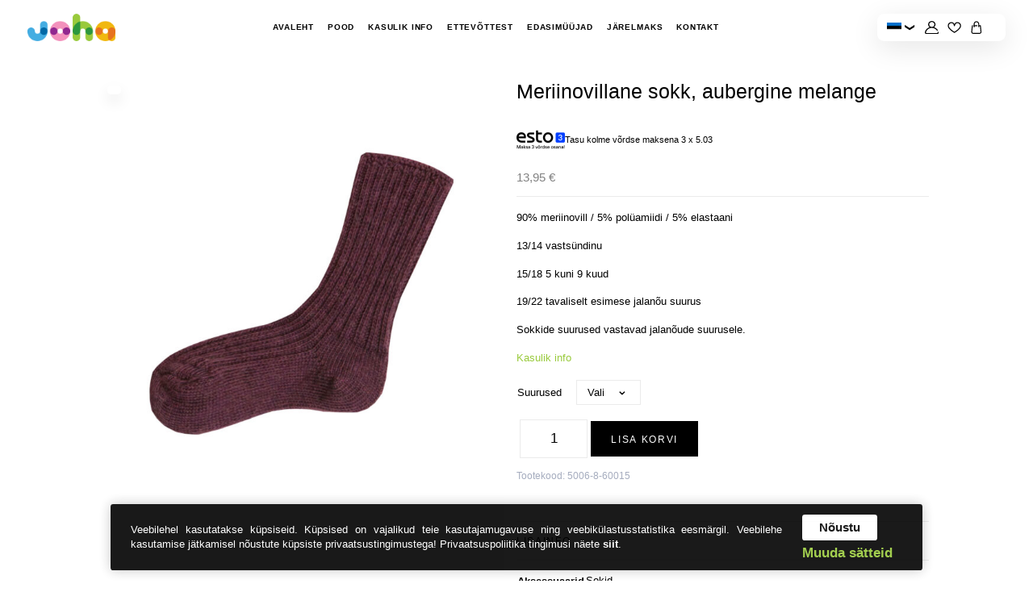

--- FILE ---
content_type: text/html; charset=UTF-8
request_url: https://johaeesti.ee/toode/meriinovillane-sokk-aubergine-melange/
body_size: 16538
content:
<!doctype html>
<html lang="et">

<head>
    <meta charset="UTF-8">
    <meta name="viewport" content="width=device-width, initial-scale=1">
    <meta name="theme-color" content="#ffffff" />
    <link rel="profile" href="http://gmpg.org/xfn/11">
    	<style>
		.montonio-pickup-point-select + .select2-container {
			display: none;
		}
	</style>
  	<meta name="google-site-verification" content="IvWllODeK3MB-DAQltAG2CWM2p4qaF-VO40dHNp2VEw" />
  <meta name='robots' content='index, follow, max-image-preview:large, max-snippet:-1, max-video-preview:-1' />
	<style>img:is([sizes="auto" i], [sizes^="auto," i]) { contain-intrinsic-size: 3000px 1500px }</style>
	
	<!-- This site is optimized with the Yoast SEO plugin v26.8 - https://yoast.com/product/yoast-seo-wordpress/ -->
	<title>Meriinovillane sokk, aubergine melange - johaeesti</title>
	<link rel="canonical" href="https://johaeesti.ee/toode/meriinovillane-sokk-aubergine-melange/" />
	<meta property="og:locale" content="et_EE" />
	<meta property="og:type" content="article" />
	<meta property="og:title" content="Meriinovillane sokk, aubergine melange - johaeesti" />
	<meta property="og:description" content="90% meriinovill / 5% polüamiidi / 5% elastaani  13/14 vastsündinu  15/18 5 kuni 9 kuud  19/22 tavaliselt esimese jalanõu suurus  Sokkide suurused vastavad jalanõude suurusele.  Kasulik info" />
	<meta property="og:url" content="https://johaeesti.ee/toode/meriinovillane-sokk-aubergine-melange/" />
	<meta property="og:site_name" content="johaeesti" />
	<meta property="article:modified_time" content="2026-01-24T23:00:55+00:00" />
	<meta property="og:image" content="https://johaeesti.ee/wp-content/uploads/2021/06/5006-8-60015.jpg" />
	<meta property="og:image:width" content="1556" />
	<meta property="og:image:height" content="1556" />
	<meta property="og:image:type" content="image/jpeg" />
	<meta name="twitter:card" content="summary_large_image" />
	<script type="application/ld+json" class="yoast-schema-graph">{"@context":"https://schema.org","@graph":[{"@type":"WebPage","@id":"https://johaeesti.ee/toode/meriinovillane-sokk-aubergine-melange/","url":"https://johaeesti.ee/toode/meriinovillane-sokk-aubergine-melange/","name":"Meriinovillane sokk, aubergine melange - johaeesti","isPartOf":{"@id":"https://johaeesti.ee/#website"},"primaryImageOfPage":{"@id":"https://johaeesti.ee/toode/meriinovillane-sokk-aubergine-melange/#primaryimage"},"image":{"@id":"https://johaeesti.ee/toode/meriinovillane-sokk-aubergine-melange/#primaryimage"},"thumbnailUrl":"https://johaeesti.ee/wp-content/uploads/2021/06/5006-8-60015.jpg","datePublished":"2022-10-23T11:51:05+00:00","dateModified":"2026-01-24T23:00:55+00:00","breadcrumb":{"@id":"https://johaeesti.ee/toode/meriinovillane-sokk-aubergine-melange/#breadcrumb"},"inLanguage":"et","potentialAction":[{"@type":"ReadAction","target":["https://johaeesti.ee/toode/meriinovillane-sokk-aubergine-melange/"]}]},{"@type":"ImageObject","inLanguage":"et","@id":"https://johaeesti.ee/toode/meriinovillane-sokk-aubergine-melange/#primaryimage","url":"https://johaeesti.ee/wp-content/uploads/2021/06/5006-8-60015.jpg","contentUrl":"https://johaeesti.ee/wp-content/uploads/2021/06/5006-8-60015.jpg","width":1556,"height":1556},{"@type":"BreadcrumbList","@id":"https://johaeesti.ee/toode/meriinovillane-sokk-aubergine-melange/#breadcrumb","itemListElement":[{"@type":"ListItem","position":1,"name":"Home","item":"https://johaeesti.ee/"},{"@type":"ListItem","position":2,"name":"Pood","item":"https://johaeesti.ee/avasta-joaeesti-ee-e-pood-meriinovill-ja-siidivill-roivad-lastele-ning-taiskasvanutele/"},{"@type":"ListItem","position":3,"name":"Meriinovillane sokk, aubergine melange"}]},{"@type":"WebSite","@id":"https://johaeesti.ee/#website","url":"https://johaeesti.ee/","name":"johaeesti","description":"Joha meriinovillane soe pesu","publisher":{"@id":"https://johaeesti.ee/#organization"},"potentialAction":[{"@type":"SearchAction","target":{"@type":"EntryPoint","urlTemplate":"https://johaeesti.ee/?s={search_term_string}"},"query-input":{"@type":"PropertyValueSpecification","valueRequired":true,"valueName":"search_term_string"}}],"inLanguage":"et"},{"@type":"Organization","@id":"https://johaeesti.ee/#organization","name":"Johaeesti","url":"https://johaeesti.ee/","logo":{"@type":"ImageObject","inLanguage":"et","@id":"https://johaeesti.ee/#/schema/logo/image/","url":"https://johaeesti.ee/wp-content/uploads/2021/04/JOHA-logo.png","contentUrl":"https://johaeesti.ee/wp-content/uploads/2021/04/JOHA-logo.png","width":1167,"height":368,"caption":"Johaeesti"},"image":{"@id":"https://johaeesti.ee/#/schema/logo/image/"}}]}</script>
	<!-- / Yoast SEO plugin. -->


<link rel="alternate" type="application/rss+xml" title="johaeesti &raquo; RSS" href="https://johaeesti.ee/feed/" />
<link rel="alternate" type="application/rss+xml" title="johaeesti &raquo; Kommentaaride RSS" href="https://johaeesti.ee/comments/feed/" />
<link rel='stylesheet' id='wp-block-library-css' href='https://johaeesti.ee/wp-includes/css/dist/block-library/style.min.css?ver=6.7.1' type='text/css' media='all' />
<style id='classic-theme-styles-inline-css' type='text/css'>
/*! This file is auto-generated */
.wp-block-button__link{color:#fff;background-color:#32373c;border-radius:9999px;box-shadow:none;text-decoration:none;padding:calc(.667em + 2px) calc(1.333em + 2px);font-size:1.125em}.wp-block-file__button{background:#32373c;color:#fff;text-decoration:none}
</style>
<style id='global-styles-inline-css' type='text/css'>
:root{--wp--preset--aspect-ratio--square: 1;--wp--preset--aspect-ratio--4-3: 4/3;--wp--preset--aspect-ratio--3-4: 3/4;--wp--preset--aspect-ratio--3-2: 3/2;--wp--preset--aspect-ratio--2-3: 2/3;--wp--preset--aspect-ratio--16-9: 16/9;--wp--preset--aspect-ratio--9-16: 9/16;--wp--preset--color--black: #000000;--wp--preset--color--cyan-bluish-gray: #abb8c3;--wp--preset--color--white: #ffffff;--wp--preset--color--pale-pink: #f78da7;--wp--preset--color--vivid-red: #cf2e2e;--wp--preset--color--luminous-vivid-orange: #ff6900;--wp--preset--color--luminous-vivid-amber: #fcb900;--wp--preset--color--light-green-cyan: #7bdcb5;--wp--preset--color--vivid-green-cyan: #00d084;--wp--preset--color--pale-cyan-blue: #8ed1fc;--wp--preset--color--vivid-cyan-blue: #0693e3;--wp--preset--color--vivid-purple: #9b51e0;--wp--preset--gradient--vivid-cyan-blue-to-vivid-purple: linear-gradient(135deg,rgba(6,147,227,1) 0%,rgb(155,81,224) 100%);--wp--preset--gradient--light-green-cyan-to-vivid-green-cyan: linear-gradient(135deg,rgb(122,220,180) 0%,rgb(0,208,130) 100%);--wp--preset--gradient--luminous-vivid-amber-to-luminous-vivid-orange: linear-gradient(135deg,rgba(252,185,0,1) 0%,rgba(255,105,0,1) 100%);--wp--preset--gradient--luminous-vivid-orange-to-vivid-red: linear-gradient(135deg,rgba(255,105,0,1) 0%,rgb(207,46,46) 100%);--wp--preset--gradient--very-light-gray-to-cyan-bluish-gray: linear-gradient(135deg,rgb(238,238,238) 0%,rgb(169,184,195) 100%);--wp--preset--gradient--cool-to-warm-spectrum: linear-gradient(135deg,rgb(74,234,220) 0%,rgb(151,120,209) 20%,rgb(207,42,186) 40%,rgb(238,44,130) 60%,rgb(251,105,98) 80%,rgb(254,248,76) 100%);--wp--preset--gradient--blush-light-purple: linear-gradient(135deg,rgb(255,206,236) 0%,rgb(152,150,240) 100%);--wp--preset--gradient--blush-bordeaux: linear-gradient(135deg,rgb(254,205,165) 0%,rgb(254,45,45) 50%,rgb(107,0,62) 100%);--wp--preset--gradient--luminous-dusk: linear-gradient(135deg,rgb(255,203,112) 0%,rgb(199,81,192) 50%,rgb(65,88,208) 100%);--wp--preset--gradient--pale-ocean: linear-gradient(135deg,rgb(255,245,203) 0%,rgb(182,227,212) 50%,rgb(51,167,181) 100%);--wp--preset--gradient--electric-grass: linear-gradient(135deg,rgb(202,248,128) 0%,rgb(113,206,126) 100%);--wp--preset--gradient--midnight: linear-gradient(135deg,rgb(2,3,129) 0%,rgb(40,116,252) 100%);--wp--preset--font-size--small: 13px;--wp--preset--font-size--medium: 20px;--wp--preset--font-size--large: 36px;--wp--preset--font-size--x-large: 42px;--wp--preset--font-family--inter: "Inter", sans-serif;--wp--preset--font-family--cardo: Cardo;--wp--preset--spacing--20: 0.44rem;--wp--preset--spacing--30: 0.67rem;--wp--preset--spacing--40: 1rem;--wp--preset--spacing--50: 1.5rem;--wp--preset--spacing--60: 2.25rem;--wp--preset--spacing--70: 3.38rem;--wp--preset--spacing--80: 5.06rem;--wp--preset--shadow--natural: 6px 6px 9px rgba(0, 0, 0, 0.2);--wp--preset--shadow--deep: 12px 12px 50px rgba(0, 0, 0, 0.4);--wp--preset--shadow--sharp: 6px 6px 0px rgba(0, 0, 0, 0.2);--wp--preset--shadow--outlined: 6px 6px 0px -3px rgba(255, 255, 255, 1), 6px 6px rgba(0, 0, 0, 1);--wp--preset--shadow--crisp: 6px 6px 0px rgba(0, 0, 0, 1);}:where(.is-layout-flex){gap: 0.5em;}:where(.is-layout-grid){gap: 0.5em;}body .is-layout-flex{display: flex;}.is-layout-flex{flex-wrap: wrap;align-items: center;}.is-layout-flex > :is(*, div){margin: 0;}body .is-layout-grid{display: grid;}.is-layout-grid > :is(*, div){margin: 0;}:where(.wp-block-columns.is-layout-flex){gap: 2em;}:where(.wp-block-columns.is-layout-grid){gap: 2em;}:where(.wp-block-post-template.is-layout-flex){gap: 1.25em;}:where(.wp-block-post-template.is-layout-grid){gap: 1.25em;}.has-black-color{color: var(--wp--preset--color--black) !important;}.has-cyan-bluish-gray-color{color: var(--wp--preset--color--cyan-bluish-gray) !important;}.has-white-color{color: var(--wp--preset--color--white) !important;}.has-pale-pink-color{color: var(--wp--preset--color--pale-pink) !important;}.has-vivid-red-color{color: var(--wp--preset--color--vivid-red) !important;}.has-luminous-vivid-orange-color{color: var(--wp--preset--color--luminous-vivid-orange) !important;}.has-luminous-vivid-amber-color{color: var(--wp--preset--color--luminous-vivid-amber) !important;}.has-light-green-cyan-color{color: var(--wp--preset--color--light-green-cyan) !important;}.has-vivid-green-cyan-color{color: var(--wp--preset--color--vivid-green-cyan) !important;}.has-pale-cyan-blue-color{color: var(--wp--preset--color--pale-cyan-blue) !important;}.has-vivid-cyan-blue-color{color: var(--wp--preset--color--vivid-cyan-blue) !important;}.has-vivid-purple-color{color: var(--wp--preset--color--vivid-purple) !important;}.has-black-background-color{background-color: var(--wp--preset--color--black) !important;}.has-cyan-bluish-gray-background-color{background-color: var(--wp--preset--color--cyan-bluish-gray) !important;}.has-white-background-color{background-color: var(--wp--preset--color--white) !important;}.has-pale-pink-background-color{background-color: var(--wp--preset--color--pale-pink) !important;}.has-vivid-red-background-color{background-color: var(--wp--preset--color--vivid-red) !important;}.has-luminous-vivid-orange-background-color{background-color: var(--wp--preset--color--luminous-vivid-orange) !important;}.has-luminous-vivid-amber-background-color{background-color: var(--wp--preset--color--luminous-vivid-amber) !important;}.has-light-green-cyan-background-color{background-color: var(--wp--preset--color--light-green-cyan) !important;}.has-vivid-green-cyan-background-color{background-color: var(--wp--preset--color--vivid-green-cyan) !important;}.has-pale-cyan-blue-background-color{background-color: var(--wp--preset--color--pale-cyan-blue) !important;}.has-vivid-cyan-blue-background-color{background-color: var(--wp--preset--color--vivid-cyan-blue) !important;}.has-vivid-purple-background-color{background-color: var(--wp--preset--color--vivid-purple) !important;}.has-black-border-color{border-color: var(--wp--preset--color--black) !important;}.has-cyan-bluish-gray-border-color{border-color: var(--wp--preset--color--cyan-bluish-gray) !important;}.has-white-border-color{border-color: var(--wp--preset--color--white) !important;}.has-pale-pink-border-color{border-color: var(--wp--preset--color--pale-pink) !important;}.has-vivid-red-border-color{border-color: var(--wp--preset--color--vivid-red) !important;}.has-luminous-vivid-orange-border-color{border-color: var(--wp--preset--color--luminous-vivid-orange) !important;}.has-luminous-vivid-amber-border-color{border-color: var(--wp--preset--color--luminous-vivid-amber) !important;}.has-light-green-cyan-border-color{border-color: var(--wp--preset--color--light-green-cyan) !important;}.has-vivid-green-cyan-border-color{border-color: var(--wp--preset--color--vivid-green-cyan) !important;}.has-pale-cyan-blue-border-color{border-color: var(--wp--preset--color--pale-cyan-blue) !important;}.has-vivid-cyan-blue-border-color{border-color: var(--wp--preset--color--vivid-cyan-blue) !important;}.has-vivid-purple-border-color{border-color: var(--wp--preset--color--vivid-purple) !important;}.has-vivid-cyan-blue-to-vivid-purple-gradient-background{background: var(--wp--preset--gradient--vivid-cyan-blue-to-vivid-purple) !important;}.has-light-green-cyan-to-vivid-green-cyan-gradient-background{background: var(--wp--preset--gradient--light-green-cyan-to-vivid-green-cyan) !important;}.has-luminous-vivid-amber-to-luminous-vivid-orange-gradient-background{background: var(--wp--preset--gradient--luminous-vivid-amber-to-luminous-vivid-orange) !important;}.has-luminous-vivid-orange-to-vivid-red-gradient-background{background: var(--wp--preset--gradient--luminous-vivid-orange-to-vivid-red) !important;}.has-very-light-gray-to-cyan-bluish-gray-gradient-background{background: var(--wp--preset--gradient--very-light-gray-to-cyan-bluish-gray) !important;}.has-cool-to-warm-spectrum-gradient-background{background: var(--wp--preset--gradient--cool-to-warm-spectrum) !important;}.has-blush-light-purple-gradient-background{background: var(--wp--preset--gradient--blush-light-purple) !important;}.has-blush-bordeaux-gradient-background{background: var(--wp--preset--gradient--blush-bordeaux) !important;}.has-luminous-dusk-gradient-background{background: var(--wp--preset--gradient--luminous-dusk) !important;}.has-pale-ocean-gradient-background{background: var(--wp--preset--gradient--pale-ocean) !important;}.has-electric-grass-gradient-background{background: var(--wp--preset--gradient--electric-grass) !important;}.has-midnight-gradient-background{background: var(--wp--preset--gradient--midnight) !important;}.has-small-font-size{font-size: var(--wp--preset--font-size--small) !important;}.has-medium-font-size{font-size: var(--wp--preset--font-size--medium) !important;}.has-large-font-size{font-size: var(--wp--preset--font-size--large) !important;}.has-x-large-font-size{font-size: var(--wp--preset--font-size--x-large) !important;}
:where(.wp-block-post-template.is-layout-flex){gap: 1.25em;}:where(.wp-block-post-template.is-layout-grid){gap: 1.25em;}
:where(.wp-block-columns.is-layout-flex){gap: 2em;}:where(.wp-block-columns.is-layout-grid){gap: 2em;}
:root :where(.wp-block-pullquote){font-size: 1.5em;line-height: 1.6;}
</style>
<link rel='stylesheet' id='wpml-blocks-css' href='https://johaeesti.ee/wp-content/plugins/sitepress-multilingual-cms/dist/css/blocks/styles.css?ver=4.6.15' type='text/css' media='all' />
<link rel='stylesheet' id='contact-form-7-css' href='https://johaeesti.ee/wp-content/plugins/contact-form-7/includes/css/styles.css?ver=6.0.1' type='text/css' media='all' />
<link rel='stylesheet' id='photoswipe-css' href='https://johaeesti.ee/wp-content/plugins/woocommerce/assets/css/photoswipe/photoswipe.min.css?ver=9.4.4' type='text/css' media='all' />
<link rel='stylesheet' id='photoswipe-default-skin-css' href='https://johaeesti.ee/wp-content/plugins/woocommerce/assets/css/photoswipe/default-skin/default-skin.min.css?ver=9.4.4' type='text/css' media='all' />
<style id='woocommerce-inline-inline-css' type='text/css'>
.woocommerce form .form-row .required { visibility: visible; }
</style>
<link rel='stylesheet' id='ws-cookiebar-css-css' href='https://johaeesti.ee/wp-content/plugins/ws-cookiebar/assets/public/ws-cookiebar-css.min.css?ver=3.2.5' type='text/css' media='all' />
<link rel='stylesheet' id='ws-vue-store_styles-css' href='https://johaeesti.ee/wp-content/plugins/ws-vue-store/public/vue-store/dist/app.355e8d70ac1752b3c467.css?ver=0.7.5' type='text/css' media='all' />
<link rel='stylesheet' id='montonio-style-css' href='https://johaeesti.ee/wp-content/plugins/montonio-for-woocommerce/v2/assets/css/montonio-style.css?ver=7.1.5' type='text/css' media='all' />
<link rel='stylesheet' id='ws-main-stylesheet-css' href='https://johaeesti.ee/wp-content/themes/johaeesti/style.css?ver=1.1.17' type='text/css' media='all' />
<script type="text/javascript" id="wpml-cookie-js-extra">
/* <![CDATA[ */
var wpml_cookies = {"wp-wpml_current_language":{"value":"et","expires":1,"path":"\/"}};
var wpml_cookies = {"wp-wpml_current_language":{"value":"et","expires":1,"path":"\/"}};
/* ]]> */
</script>
<script type="text/javascript" src="https://johaeesti.ee/wp-content/plugins/sitepress-multilingual-cms/res/js/cookies/language-cookie.js?ver=4.6.15" id="wpml-cookie-js" defer="defer" data-wp-strategy="defer"></script>
<script type="text/javascript" src="https://johaeesti.ee/wp-includes/js/jquery/jquery.min.js?ver=3.7.1" id="jquery-core-js"></script>
<script type="text/javascript" src="https://johaeesti.ee/wp-includes/js/jquery/jquery-migrate.min.js?ver=3.4.1" id="jquery-migrate-js"></script>
<script type="text/javascript" src="https://johaeesti.ee/wp-content/plugins/woocommerce/assets/js/jquery-blockui/jquery.blockUI.min.js?ver=2.7.0-wc.9.4.4" id="jquery-blockui-js" defer="defer" data-wp-strategy="defer"></script>
<script type="text/javascript" id="wc-add-to-cart-js-extra">
/* <![CDATA[ */
var wc_add_to_cart_params = {"ajax_url":"\/wp-admin\/admin-ajax.php","wc_ajax_url":"\/?wc-ajax=%%endpoint%%","i18n_view_cart":"Vaata ostukorvi","cart_url":"https:\/\/johaeesti.ee\/kassa-ja-tellimuse-vormistamine-turvaline-makseviis-johaeesti-ee-e-poes\/","is_cart":"","cart_redirect_after_add":"no"};
/* ]]> */
</script>
<script type="text/javascript" src="https://johaeesti.ee/wp-content/plugins/woocommerce/assets/js/frontend/add-to-cart.min.js?ver=9.4.4" id="wc-add-to-cart-js" defer="defer" data-wp-strategy="defer"></script>
<script type="text/javascript" src="https://johaeesti.ee/wp-content/plugins/woocommerce/assets/js/flexslider/jquery.flexslider.min.js?ver=2.7.2-wc.9.4.4" id="flexslider-js" defer="defer" data-wp-strategy="defer"></script>
<script type="text/javascript" src="https://johaeesti.ee/wp-content/plugins/woocommerce/assets/js/photoswipe/photoswipe.min.js?ver=4.1.1-wc.9.4.4" id="photoswipe-js" defer="defer" data-wp-strategy="defer"></script>
<script type="text/javascript" src="https://johaeesti.ee/wp-content/plugins/woocommerce/assets/js/photoswipe/photoswipe-ui-default.min.js?ver=4.1.1-wc.9.4.4" id="photoswipe-ui-default-js" defer="defer" data-wp-strategy="defer"></script>
<script type="text/javascript" id="wc-single-product-js-extra">
/* <![CDATA[ */
var wc_single_product_params = {"i18n_required_rating_text":"Palun vali hinnang","review_rating_required":"yes","flexslider":{"rtl":false,"animation":"slide","smoothHeight":true,"directionNav":false,"controlNav":"thumbnails","slideshow":false,"animationSpeed":500,"animationLoop":false,"allowOneSlide":false},"zoom_enabled":"","zoom_options":[],"photoswipe_enabled":"1","photoswipe_options":{"shareEl":false,"closeOnScroll":false,"history":false,"hideAnimationDuration":0,"showAnimationDuration":0},"flexslider_enabled":"1"};
/* ]]> */
</script>
<script type="text/javascript" src="https://johaeesti.ee/wp-content/plugins/woocommerce/assets/js/frontend/single-product.min.js?ver=9.4.4" id="wc-single-product-js" defer="defer" data-wp-strategy="defer"></script>
<script type="text/javascript" src="https://johaeesti.ee/wp-content/plugins/woocommerce/assets/js/js-cookie/js.cookie.min.js?ver=2.1.4-wc.9.4.4" id="js-cookie-js" defer="defer" data-wp-strategy="defer"></script>
<script type="text/javascript" id="woocommerce-js-extra">
/* <![CDATA[ */
var woocommerce_params = {"ajax_url":"\/wp-admin\/admin-ajax.php","wc_ajax_url":"\/?wc-ajax=%%endpoint%%"};
/* ]]> */
</script>
<script type="text/javascript" src="https://johaeesti.ee/wp-content/plugins/woocommerce/assets/js/frontend/woocommerce.min.js?ver=9.4.4" id="woocommerce-js" defer="defer" data-wp-strategy="defer"></script>
<meta name="generator" content="WPML ver:4.6.15 stt:1,15;" />
        <style type="text/css">
            .monthly_payment {
                font-size: 12px;
            }

            .products .product .esto_calculator {
                margin-bottom: 16px;
            }
        </style>
        <style type="text/css">
            .monthly_payment {
                font-size: 12px;
            }

            .products .product .esto_calculator {
                margin-bottom: 16px;
            }
        </style>
	<noscript><style>.woocommerce-product-gallery{ opacity: 1 !important; }</style></noscript>
				<script  type="text/javascript">
				!function(f,b,e,v,n,t,s){if(f.fbq)return;n=f.fbq=function(){n.callMethod?
					n.callMethod.apply(n,arguments):n.queue.push(arguments)};if(!f._fbq)f._fbq=n;
					n.push=n;n.loaded=!0;n.version='2.0';n.queue=[];t=b.createElement(e);t.async=!0;
					t.src=v;s=b.getElementsByTagName(e)[0];s.parentNode.insertBefore(t,s)}(window,
					document,'script','https://connect.facebook.net/en_US/fbevents.js');
			</script>
			<!-- WooCommerce Facebook Integration Begin -->
			<script  type="text/javascript">

				fbq('init', '332239608176844', {}, {
    "agent": "woocommerce-9.4.4-3.3.1"
});

				fbq( 'track', 'PageView', {
    "source": "woocommerce",
    "version": "9.4.4",
    "pluginVersion": "3.3.1"
} );

				document.addEventListener( 'DOMContentLoaded', function() {
					// Insert placeholder for events injected when a product is added to the cart through AJAX.
					document.body.insertAdjacentHTML( 'beforeend', '<div class=\"wc-facebook-pixel-event-placeholder\"></div>' );
				}, false );

			</script>
			<!-- WooCommerce Facebook Integration End -->
			<style class='wp-fonts-local' type='text/css'>
@font-face{font-family:Inter;font-style:normal;font-weight:300 900;font-display:fallback;src:url('https://johaeesti.ee/wp-content/plugins/woocommerce/assets/fonts/Inter-VariableFont_slnt,wght.woff2') format('woff2');font-stretch:normal;}
@font-face{font-family:Cardo;font-style:normal;font-weight:400;font-display:fallback;src:url('https://johaeesti.ee/wp-content/plugins/woocommerce/assets/fonts/cardo_normal_400.woff2') format('woff2');}
</style>
<link rel="icon" href="https://johaeesti.ee/wp-content/uploads/2021/04/cropped-johafav-32x32.png" sizes="32x32" />
<link rel="icon" href="https://johaeesti.ee/wp-content/uploads/2021/04/cropped-johafav-192x192.png" sizes="192x192" />
<link rel="apple-touch-icon" href="https://johaeesti.ee/wp-content/uploads/2021/04/cropped-johafav-180x180.png" />
<meta name="msapplication-TileImage" content="https://johaeesti.ee/wp-content/uploads/2021/04/cropped-johafav-270x270.png" />
	<meta name="facebook-domain-verification" content="c9ty8sjvvnqwbsjroikziuxm68r97q" />
</head>

<body class="product-template-default single single-product postid-20207 theme-johaeesti woocommerce woocommerce-page woocommerce-no-js" id="js-page-body">
    <div id="scroll-to-top"></div>
    <div id="page" class="site">

        <header id="js-masthead" class="site-header" navigation-container>

            <div class="max--width">
                <div class="site-logo">
                    <a href="https://johaeesti.ee/" rel="home" title="johaeesti">
                                                    <img src="https://johaeesti.ee/wp-content/uploads/2021/04/JOHA-logo.png" alt="Company logo">
                                            </a>
                </div>

                <nav class="site-nav" id="js-main-menu-container" navigation-list>
                    <div class="menu-peamenuu-container"><ul id="js-main-menu" class="site-header__main-menu"><li id="menu-item-77877" class="menu-item menu-item-type-post_type menu-item-object-page menu-item-home menu-item-77877"><a href="https://johaeesti.ee/">Avaleht</a></li>
<li id="menu-item-40322" class="menu-item menu-item-type-post_type menu-item-object-page current_page_parent menu-item-40322"><a href="https://johaeesti.ee/avasta-joaeesti-ee-e-pood-meriinovill-ja-siidivill-roivad-lastele-ning-taiskasvanutele/">Pood</a></li>
<li id="menu-item-40317" class="menu-item menu-item-type-post_type menu-item-object-page menu-item-40317"><a href="https://johaeesti.ee/blogi-ja-uudised-kasulikud-juhendid-lasteriiete-hoolduseks-johaeesti/">Kasulik info</a></li>
<li id="menu-item-40319" class="menu-item menu-item-type-post_type menu-item-object-page menu-item-40319"><a href="https://johaeesti.ee/johaeesti-brandi-lugu-meie-visioon-kvaliteet-ja-vaartused/">Ettevõttest</a></li>
<li id="menu-item-40318" class="menu-item menu-item-type-post_type menu-item-object-page menu-item-40318"><a href="https://johaeesti.ee/johaeesti-ee-edasimuujad-ja-partnerid-eestis-liitu-voi-leia-edasimuuja/">Edasimüüjad</a></li>
<li id="menu-item-40320" class="menu-item menu-item-type-post_type menu-item-object-page menu-item-40320"><a href="https://johaeesti.ee/jarelmaks-osta-joha-riideid-osade-kaupa-ja-maksa-hiljem-johaeesti/">Järelmaks</a></li>
<li id="menu-item-40321" class="menu-item menu-item-type-post_type menu-item-object-page menu-item-40321"><a href="https://johaeesti.ee/kontakt-johaeesti-klienditugi-e-mail-telefon-ja-asukoht-eestis/">Kontakt</a></li>
</ul></div>                </nav>

                <ul class="interactive-links">
	<li class="desktop--only">
					<div class="lang-container">
				
					<button class="lang-container__current has--children">
						<img src="https://johaeesti.ee/wp-content/uploads/flags/est.png" /><span>&#10095;</span>
					</button>

											<div class="lang-container__lang-other">
																							<a href="https://johaeesti.ee/toode/wool-socks-aubergine-melange/?lang=en"><img src="https://johaeesti.ee/wp-content/uploads/flags/eng.png" /></a>
																					</div>
												</div>
			</li>

		<li>
		<a href="https://johaeesti.ee/minu-konto/" class="account__link">
			<i>
				<img class="img-dark"
				     src="https://johaeesti.ee/wp-content/themes/johaeesti/assets/dist/img/svg/user-cut.svg"
				     alt="Minu konto" />
			</i>
		</a>
	</li>
	
	<li>
	<div class="favorites__link js-favorites-element js-header-wishlist">
		<div class="favorites__link__top">
			<i class="heart-me js-wishlist-status-toggle ">
				<img class="heart-me" src="https://johaeesti.ee/wp-content/themes/johaeesti/assets/dist/img/svg/heart.svg" alt="" />
			</i>
		</div>
		<div class="favorites__link__dropdown js-wishlist-contents js-header-wishlist-dropdown">
			<p>Soovinimekiri</p>
	<p class="woocommerce-wishlist__empty-message">
		Soovinimekiri on tühi	</p>
		</div>
	</div>
</li>
		<li>
		<div class="js-mini-cart-container">
			
<a href="https://johaeesti.ee/kassa-ja-tellimuse-vormistamine-turvaline-makseviis-johaeesti-ee-e-poes/" class="header-cart">
	<i><img src="https://johaeesti.ee/wp-content/themes/johaeesti/assets/dist/img/svg/shopping-bag.svg" alt="" /></i>
	</a>

		</div>
	</li>
	</ul>
                <div class="mobile-menu">
                                            <div class="lang-container">
                            
                                <button class="lang-container__current has--children">
                                    <img src="https://johaeesti.ee/wp-content/uploads/flags/est.png" /><span>&#10095;</span>
                                </button>

                                                                    <div class="lang-container__lang-other">
                                                                                                                                <a href="https://johaeesti.ee/toode/wool-socks-aubergine-melange/?lang=en"><img src="https://johaeesti.ee/wp-content/uploads/flags/eng.png" /></a>
                                                                                                                        </div>
                                                                                    </div>
                                        <button class="site-menu-toggle menu-toggle hamburger hamburger--squeeze touch--only" id="js-main-menu-toggle" aria-controls="js-main-menu" aria-expanded="false" type="button" aria-label="Hamburger Button" burger-button>
                        <span class="hamburger-box">
                            <span class="hamburger-inner"></span>
                        </span>
                    </button>
                </div>
            </div>

        </header><!-- #masthead -->

        <main id="content" class="site-content">
	<div id="primary" class="content-area"><main id="main" class="site-main" role="main">
					
			<div class="woocommerce-notices-wrapper"></div>
<div id="product-20207" class="product type-product post-20207 status-publish first instock product_cat-joha-naiste-soojad-aksessuaarid product_cat-joha-aksessuaarid-lastele-mutsid-kindad-sallid-ja-sokid-johaeesti product_cat-joha-naiste-soe-pesu-meriinovill-bambus-ja-siidisegud-igaks-ilmaks-johaeesti product_cat-joha-paks-meriinosokk product_cat-joha-sokid-lastele-bambus-meriinovill-paksud-ja-stopperiga-sokid-johaeesti has-post-thumbnail taxable shipping-taxable purchasable product-type-variable">

	<div class="product__badges">
	<span class="onsale"></span>
</div>
<div class="woocommerce-product-gallery woocommerce-product-gallery--with-images woocommerce-product-gallery--columns-4 images" data-columns="4" style="opacity: 0; transition: opacity .25s ease-in-out;">
	<figure class="woocommerce-product-gallery__wrapper">
		<div data-thumb="https://johaeesti.ee/wp-content/uploads/2021/06/5006-8-60015-100x100.jpg" data-thumb-alt="" data-thumb-srcset="https://johaeesti.ee/wp-content/uploads/2021/06/5006-8-60015-100x100.jpg 100w, https://johaeesti.ee/wp-content/uploads/2021/06/5006-8-60015-300x300.jpg 300w, https://johaeesti.ee/wp-content/uploads/2021/06/5006-8-60015-1024x1024.jpg 1024w, https://johaeesti.ee/wp-content/uploads/2021/06/5006-8-60015-150x150.jpg 150w, https://johaeesti.ee/wp-content/uploads/2021/06/5006-8-60015-768x768.jpg 768w, https://johaeesti.ee/wp-content/uploads/2021/06/5006-8-60015-1536x1536.jpg 1536w, https://johaeesti.ee/wp-content/uploads/2021/06/5006-8-60015-1440x1440.jpg 1440w, https://johaeesti.ee/wp-content/uploads/2021/06/5006-8-60015-640x640.jpg 640w, https://johaeesti.ee/wp-content/uploads/2021/06/5006-8-60015.jpg 1556w" class="woocommerce-product-gallery__image"><a href="https://johaeesti.ee/wp-content/uploads/2021/06/5006-8-60015.jpg"><img width="640" height="640" src="https://johaeesti.ee/wp-content/uploads/2021/06/5006-8-60015-640x640.jpg" class="wp-post-image" alt="" data-caption="" data-src="https://johaeesti.ee/wp-content/uploads/2021/06/5006-8-60015.jpg" data-large_image="https://johaeesti.ee/wp-content/uploads/2021/06/5006-8-60015.jpg" data-large_image_width="1556" data-large_image_height="1556" decoding="async" fetchpriority="high" srcset="https://johaeesti.ee/wp-content/uploads/2021/06/5006-8-60015-640x640.jpg 640w, https://johaeesti.ee/wp-content/uploads/2021/06/5006-8-60015-300x300.jpg 300w, https://johaeesti.ee/wp-content/uploads/2021/06/5006-8-60015-1024x1024.jpg 1024w, https://johaeesti.ee/wp-content/uploads/2021/06/5006-8-60015-150x150.jpg 150w, https://johaeesti.ee/wp-content/uploads/2021/06/5006-8-60015-768x768.jpg 768w, https://johaeesti.ee/wp-content/uploads/2021/06/5006-8-60015-1536x1536.jpg 1536w, https://johaeesti.ee/wp-content/uploads/2021/06/5006-8-60015-1440x1440.jpg 1440w, https://johaeesti.ee/wp-content/uploads/2021/06/5006-8-60015-100x100.jpg 100w, https://johaeesti.ee/wp-content/uploads/2021/06/5006-8-60015.jpg 1556w" sizes="(max-width: 640px) 100vw, 640px" /></a></div>	</figure>
</div>

	<div class="summary entry-summary">
		<h1 class="product__title entry-title">Meriinovillane sokk, aubergine melange</h1><div id="esto_calculator">
            <a href="https://johaeesti.ee/jarelmaks/" target="_blank">
            <img src="https://johaeesti.ee/wp-content/uploads/2025/11/ESTO-3-calc-logo-middle.png" style="max-width:110px;width:auto;">
            <strong class="monthly_payment">Tasu kolme võrdse maksena 3 x <span id="esto_monthly_payment">5.03</span></strong>
        </a>
    </div>
<div class="product__price">
	<p class="price">
		<span class="woocommerce-Price-amount amount"><bdi>13,95&nbsp;<span class="woocommerce-Price-currencySymbol">&euro;</span></bdi></span>	</p>
</div><div class="woocommerce-product-details__short-description">
	<p>90% meriinovill / 5% polüamiidi / 5% elastaani</p>
<p>13/14 vastsündinu</p>
<p>15/18 5 kuni 9 kuud</p>
<p>19/22 tavaliselt esimese jalanõu suurus</p>
<p>Sokkide suurused vastavad jalanõude suurusele.</p>
<p><a href="https://johaeesti.ee/kasulik-info/" target="_blank" rel="noopener">Kasulik info</a></p>
</div>

<form class="variations_form cart" action="https://johaeesti.ee/toode/meriinovillane-sokk-aubergine-melange/" method="post" enctype='multipart/form-data' data-product_id="20207" data-product_variations="[{&quot;attributes&quot;:{&quot;attribute_pa_suurused&quot;:&quot;15-18&quot;},&quot;availability_html&quot;:&quot;&lt;p class=\&quot;stock in-stock\&quot;&gt;4 laos&lt;\/p&gt;\n&quot;,&quot;backorders_allowed&quot;:false,&quot;dimensions&quot;:{&quot;length&quot;:&quot;&quot;,&quot;width&quot;:&quot;&quot;,&quot;height&quot;:&quot;&quot;},&quot;dimensions_html&quot;:&quot;-&quot;,&quot;display_price&quot;:13.95,&quot;display_regular_price&quot;:13.95,&quot;image&quot;:{&quot;title&quot;:&quot;5006-8-60015&quot;,&quot;caption&quot;:&quot;&quot;,&quot;url&quot;:&quot;https:\/\/johaeesti.ee\/wp-content\/uploads\/2021\/06\/5006-8-60015.jpg&quot;,&quot;alt&quot;:&quot;5006-8-60015&quot;,&quot;src&quot;:&quot;https:\/\/johaeesti.ee\/wp-content\/uploads\/2021\/06\/5006-8-60015-640x640.jpg&quot;,&quot;srcset&quot;:&quot;https:\/\/johaeesti.ee\/wp-content\/uploads\/2021\/06\/5006-8-60015-640x640.jpg 640w, https:\/\/johaeesti.ee\/wp-content\/uploads\/2021\/06\/5006-8-60015-300x300.jpg 300w, https:\/\/johaeesti.ee\/wp-content\/uploads\/2021\/06\/5006-8-60015-1024x1024.jpg 1024w, https:\/\/johaeesti.ee\/wp-content\/uploads\/2021\/06\/5006-8-60015-150x150.jpg 150w, https:\/\/johaeesti.ee\/wp-content\/uploads\/2021\/06\/5006-8-60015-768x768.jpg 768w, https:\/\/johaeesti.ee\/wp-content\/uploads\/2021\/06\/5006-8-60015-1536x1536.jpg 1536w, https:\/\/johaeesti.ee\/wp-content\/uploads\/2021\/06\/5006-8-60015-1440x1440.jpg 1440w, https:\/\/johaeesti.ee\/wp-content\/uploads\/2021\/06\/5006-8-60015-100x100.jpg 100w, https:\/\/johaeesti.ee\/wp-content\/uploads\/2021\/06\/5006-8-60015.jpg 1556w&quot;,&quot;sizes&quot;:&quot;(max-width: 640px) 100vw, 640px&quot;,&quot;full_src&quot;:&quot;https:\/\/johaeesti.ee\/wp-content\/uploads\/2021\/06\/5006-8-60015.jpg&quot;,&quot;full_src_w&quot;:1556,&quot;full_src_h&quot;:1556,&quot;gallery_thumbnail_src&quot;:&quot;https:\/\/johaeesti.ee\/wp-content\/uploads\/2021\/06\/5006-8-60015-100x100.jpg&quot;,&quot;gallery_thumbnail_src_w&quot;:100,&quot;gallery_thumbnail_src_h&quot;:100,&quot;thumb_src&quot;:&quot;https:\/\/johaeesti.ee\/wp-content\/uploads\/2021\/06\/5006-8-60015-640x640.jpg&quot;,&quot;thumb_src_w&quot;:640,&quot;thumb_src_h&quot;:640,&quot;src_w&quot;:640,&quot;src_h&quot;:640},&quot;image_id&quot;:16397,&quot;is_downloadable&quot;:false,&quot;is_in_stock&quot;:true,&quot;is_purchasable&quot;:true,&quot;is_sold_individually&quot;:&quot;no&quot;,&quot;is_virtual&quot;:false,&quot;max_qty&quot;:4,&quot;min_qty&quot;:1,&quot;price_html&quot;:&quot;&quot;,&quot;sku&quot;:&quot;5006-8-60015-15-18&quot;,&quot;variation_description&quot;:&quot;&quot;,&quot;variation_id&quot;:19304,&quot;variation_is_active&quot;:true,&quot;variation_is_visible&quot;:true,&quot;weight&quot;:&quot;&quot;,&quot;weight_html&quot;:&quot;-&quot;},{&quot;attributes&quot;:{&quot;attribute_pa_suurused&quot;:&quot;19-22&quot;},&quot;availability_html&quot;:&quot;&lt;p class=\&quot;stock in-stock\&quot;&gt;5 laos&lt;\/p&gt;\n&quot;,&quot;backorders_allowed&quot;:false,&quot;dimensions&quot;:{&quot;length&quot;:&quot;&quot;,&quot;width&quot;:&quot;&quot;,&quot;height&quot;:&quot;&quot;},&quot;dimensions_html&quot;:&quot;-&quot;,&quot;display_price&quot;:13.95,&quot;display_regular_price&quot;:13.95,&quot;image&quot;:{&quot;title&quot;:&quot;5006-8-60015&quot;,&quot;caption&quot;:&quot;&quot;,&quot;url&quot;:&quot;https:\/\/johaeesti.ee\/wp-content\/uploads\/2021\/06\/5006-8-60015.jpg&quot;,&quot;alt&quot;:&quot;5006-8-60015&quot;,&quot;src&quot;:&quot;https:\/\/johaeesti.ee\/wp-content\/uploads\/2021\/06\/5006-8-60015-640x640.jpg&quot;,&quot;srcset&quot;:&quot;https:\/\/johaeesti.ee\/wp-content\/uploads\/2021\/06\/5006-8-60015-640x640.jpg 640w, https:\/\/johaeesti.ee\/wp-content\/uploads\/2021\/06\/5006-8-60015-300x300.jpg 300w, https:\/\/johaeesti.ee\/wp-content\/uploads\/2021\/06\/5006-8-60015-1024x1024.jpg 1024w, https:\/\/johaeesti.ee\/wp-content\/uploads\/2021\/06\/5006-8-60015-150x150.jpg 150w, https:\/\/johaeesti.ee\/wp-content\/uploads\/2021\/06\/5006-8-60015-768x768.jpg 768w, https:\/\/johaeesti.ee\/wp-content\/uploads\/2021\/06\/5006-8-60015-1536x1536.jpg 1536w, https:\/\/johaeesti.ee\/wp-content\/uploads\/2021\/06\/5006-8-60015-1440x1440.jpg 1440w, https:\/\/johaeesti.ee\/wp-content\/uploads\/2021\/06\/5006-8-60015-100x100.jpg 100w, https:\/\/johaeesti.ee\/wp-content\/uploads\/2021\/06\/5006-8-60015.jpg 1556w&quot;,&quot;sizes&quot;:&quot;(max-width: 640px) 100vw, 640px&quot;,&quot;full_src&quot;:&quot;https:\/\/johaeesti.ee\/wp-content\/uploads\/2021\/06\/5006-8-60015.jpg&quot;,&quot;full_src_w&quot;:1556,&quot;full_src_h&quot;:1556,&quot;gallery_thumbnail_src&quot;:&quot;https:\/\/johaeesti.ee\/wp-content\/uploads\/2021\/06\/5006-8-60015-100x100.jpg&quot;,&quot;gallery_thumbnail_src_w&quot;:100,&quot;gallery_thumbnail_src_h&quot;:100,&quot;thumb_src&quot;:&quot;https:\/\/johaeesti.ee\/wp-content\/uploads\/2021\/06\/5006-8-60015-640x640.jpg&quot;,&quot;thumb_src_w&quot;:640,&quot;thumb_src_h&quot;:640,&quot;src_w&quot;:640,&quot;src_h&quot;:640},&quot;image_id&quot;:16397,&quot;is_downloadable&quot;:false,&quot;is_in_stock&quot;:true,&quot;is_purchasable&quot;:true,&quot;is_sold_individually&quot;:&quot;no&quot;,&quot;is_virtual&quot;:false,&quot;max_qty&quot;:5,&quot;min_qty&quot;:1,&quot;price_html&quot;:&quot;&quot;,&quot;sku&quot;:&quot;5006-8-60015-19-22&quot;,&quot;variation_description&quot;:&quot;&quot;,&quot;variation_id&quot;:19305,&quot;variation_is_active&quot;:true,&quot;variation_is_visible&quot;:true,&quot;weight&quot;:&quot;&quot;,&quot;weight_html&quot;:&quot;-&quot;}]">
	
			<table class="variations" cellspacing="0">
			<tbody>
									<tr>
						<td class="label"><label>Suurused</label></td>
						<td class="value">
							<select id="pa_suurused" class="" name="attribute_pa_suurused" data-attribute_name="attribute_pa_suurused" data-show_option_none="yes"><option value="">Vali</option><option value="15-18" >15 / 18</option><option value="19-22" >19 / 22</option><option value="23-26" >23 / 26</option><option value="27-30" >27 / 30</option><option value="31-34" >31 / 34</option><option value="35-38" >35 / 38</option><option value="39-42" >39 / 42</option><option value="43-46" >43 / 46</option></select>
							<!-- Not needed!!! -->
							<!-- <div class="variation_buttons"
							     data-attr="esc_attr($attribute_name)">
								WS_Woocommerce_Functions::get_product_variation_options($product, $attribute_name, $options);
							</div> -->
						</td>
					</tr>
							</tbody>
		</table>

		<div class="single_variation_wrap">
			<div class="woocommerce-variation single_variation"></div><div class="woocommerce-variation-add-to-cart variations_button">
	
	<div class="quantity">
		<label class="screen-reader-text" for="quantity_69768a36c978e">Meriinovillane sokk, aubergine melange kogus</label>
	<input
		type="number"
				id="quantity_69768a36c978e"
		class="input-text qty text"
		name="quantity"
		value="1"
		aria-label="Toote kogus"
				min="1"
		max=""
					step="1"
			placeholder=""
			inputmode="numeric"
			autocomplete="off"
			/>
	</div>

	<button type="submit" class="single_add_to_cart_button button alt">Lisa korvi</button>

	
	<input type="hidden" name="add-to-cart" value="20207" />
	<input type="hidden" name="product_id" value="20207" />
	<input type="hidden" name="variation_id" class="variation_id" value="0" />
</div>
		</div>
	
	</form>

<div class="product_meta">

    
    
        <span class="sku_wrapper">Tootekood: <span class="sku">5006-8-60015</span></span>

    
<!--             <span class="posted_in">
                                </span>
     -->

    
</div>
	</div>

	
	<div class="woocommerce-tabs wc-tabs-wrapper">
		<ul class="tabs wc-tabs" role="tablist">
							<li class="additional_information_tab" id="tab-title-additional_information" role="tab" aria-controls="tab-additional_information">
					<a href="#tab-additional_information">
						Lisainfo					</a>
				</li>
					</ul>
					<div class="woocommerce-Tabs-panel woocommerce-Tabs-panel--additional_information panel entry-content wc-tab" id="tab-additional_information" role="tabpanel" aria-labelledby="tab-title-additional_information">
				
	<h2>Lisainfo</h2>

<table class="woocommerce-product-attributes shop_attributes">
			<tr class="woocommerce-product-attributes-item woocommerce-product-attributes-item--attribute_pa_aksessuaarid">
			<th class="woocommerce-product-attributes-item__label">Aksessuaarid</th>
			<td class="woocommerce-product-attributes-item__value">Sokid</td>
		</tr>
			<tr class="woocommerce-product-attributes-item woocommerce-product-attributes-item--attribute_pa_materjal">
			<th class="woocommerce-product-attributes-item__label">Materjal</th>
			<td class="woocommerce-product-attributes-item__value">Meriinovill</td>
		</tr>
			<tr class="woocommerce-product-attributes-item woocommerce-product-attributes-item--attribute_pa_suurused">
			<th class="woocommerce-product-attributes-item__label">Suurused</th>
			<td class="woocommerce-product-attributes-item__value">15 / 18, 19 / 22, 23 / 26, 27 / 30, 31 / 34, 35 / 38, 39 / 42, 43 / 46</td>
		</tr>
	</table>			</div>
		
				<script type="text/javascript">
			function openURLInPopup(url, width, height) {
				var width = 575,
					height = 400,
					left = (window.screen.width - width) / 2,
					top = (window.screen.height - height) / 2,
					opts = 'status=1' +
					',width=' + width +
					',height=' + height +
					',top=' + top +
					',left=' + left;
				window.open('https://www.facebook.com/sharer/sharer.php?u=' + url,
					'facebook-share-dialog',
					opts);
			}
		</script>

		<div class="product__share">
			<p>Meeldib, mida näed? Jaga infot ka sõpradega!</p>
			<a class="btn_fb" onclick="openURLInPopup('https://johaeesti.ee/toode/meriinovillane-sokk-aubergine-melange/',600, 400); return false;" href="#" target="_blank">Jaga Facebookis!</a>
		</div>
	</div>


	<section class="related products">

					<h2>Seotud tooted</h2>
				
		<ul class="products columns-4">

			
					
<div class="page-product">
	<a href="https://johaeesti.ee/toode/katvig-vihmakate-roosa-kirju/" class="page-product__image">
		<!--<div class="js-lazyload-image swiper-lazy" data-background="https://johaeesti.ee/wp-content/uploads/2021/06/9420_2129-555x600-1.jpg" data-bg="url(https://johaeesti.ee/wp-content/uploads/2021/06/9420_2129-555x600-1.jpg)">
		</div>-->
		<div class="js-lazyload-image swiper-lazy" style="background-image:url(https://johaeesti.ee/wp-content/uploads/2021/06/9420_2129-555x600-1.jpg)"></div>
		    <span class="onsale"></span>
	</a>

	<div class="page-product__info">
		<img width="555" height="600" src="https://johaeesti.ee/wp-content/uploads/2021/06/9420_2129-555x600-1.jpg" class="attachment-woocommerce_thumbnail size-woocommerce_thumbnail" alt="" decoding="async" srcset="https://johaeesti.ee/wp-content/uploads/2021/06/9420_2129-555x600-1.jpg 555w, https://johaeesti.ee/wp-content/uploads/2021/06/9420_2129-555x600-1-278x300.jpg 278w" sizes="(max-width: 555px) 100vw, 555px" />		<a href="https://johaeesti.ee/toode/katvig-vihmakate-roosa-kirju/" class="page-product__title">
			<h3>KATVIG | Vihmakate, roosa kirju</h3>
		</a>
		
<span class="price"><span class="woocommerce-Price-amount amount"><bdi>52,95&nbsp;<span class="woocommerce-Price-currencySymbol">&euro;</span></bdi></span></span>

		<div class="page-product__wishlist">
    <button type="button" class="add_to_wishlist_button js-toggle-wishlist-status"
            data-product_id="15950">

        <span class="heart-me ">

            <svg class="heart-me__empty" version="1.1"
                 xmlns="http://www.w3.org/2000/svg" xmlns:xlink="http://www.w3.org/1999/xlink"
                 x="0px" y="0px" viewBox="-68 169 538 448" xml:space="preserve">
            <g><g>
                <path fill="#48494D" d="M416.7,223.5C391.5,198,356.8,184,319,184c-52.9,0-93.7,25.5-118,73.7C176.7,209.4,135.9,184,83,184
                c-37.8,0-72.5,14-97.7,39.5C-41.1,250.2-55,286.8-55,329.2c0,51,32.4,107,96.2,166.6c57.9,54,121.3,92,133.5,99
                c5.1,2.9,16.3,9.4,16.3,9.4l4.2,2.4c3.6,2.1,8,2.1,11.6,0l4.2-2.4c0,0,11.2-6.5,16.3-9.4c12.1-7.1,75.6-45,133.5-99
                c63.9-59.6,96.2-115.7,96.2-166.6C457,286.8,443.1,250.2,416.7,223.5z M333.5,466.6c-54.8,51.1-114.8,87-126.3,93.7
                c-0.1,0.1-0.2,0.1-0.4,0.2c-3.6,2.1-8,2.1-11.6,0c-0.1-0.1-0.3-0.1-0.4-0.2c-11.5-6.7-71.5-42.6-126.3-93.7
                C13.9,415.6-15,368.1-15,329.2c0-62,40.3-105.3,98-105.3c37.5,0,64.3,16.6,81.8,50.8c10.8,21,14.5,42.6,15.7,51.7
                c0.4,3.1,1.5,6,3.2,8.6l0,0c8.1,12.4,26.3,12.4,34.5,0l0-0.1c1.7-2.6,2.8-5.5,3.2-8.6c1.2-9,4.9-30.1,15.2-50.7
                c17.3-34.4,44.9-51.8,82.3-51.8c57.7,0,98,43.3,98,105.3C417,368.1,388.1,415.6,333.5,466.6z"/>
            </g></g>
            </svg>

            <svg class="heart-me__filled" version="1.1"
                 xmlns="http://www.w3.org/2000/svg" xmlns:xlink="http://www.w3.org/1999/xlink"
                 x="0px" y="0px" viewBox="-68 169 538 448" xml:space="preserve">
            <g><g>
                <path fill="#48494D" d="M416.7,223.5C391.5,198,356.8,184,319,184c-52.9,0-93.7,25.5-118,73.7C176.7,209.4,135.9,184,83,184
                c-37.8,0-72.5,14-97.7,39.5C-41.1,250.2-55,286.8-55,329.2c0,51,32.4,107,96.2,166.6c57.9,54,121.3,92,133.5,99
                c5.1,2.9,16.3,9.4,16.3,9.4l4.2,2.4c3.6,2.1,8,2.1,11.6,0l4.2-2.4c0,0,11.2-6.5,16.3-9.4c12.1-7.1,75.6-45,133.5-99
                c63.9-59.6,96.2-115.7,96.2-166.6C457,286.8,443.1,250.2,416.7,223.5z"/>
            </g></g>
            </svg>
        </span>

    </button>
</div>

			</div>
</div>

			
					
<div class="page-product">
	<a href="https://johaeesti.ee/toode/kahekordne-meriinovillane-kaelus-basic-seesam/" class="page-product__image">
		<!--<div class="js-lazyload-image swiper-lazy" data-background="https://johaeesti.ee/wp-content/uploads/2021/06/97110-122-15587-555x600-1.jpg" data-bg="url(https://johaeesti.ee/wp-content/uploads/2021/06/97110-122-15587-555x600-1.jpg)">
		</div>-->
		<div class="js-lazyload-image swiper-lazy" style="background-image:url(https://johaeesti.ee/wp-content/uploads/2021/06/97110-122-15587-555x600-1.jpg)"></div>
		    <span class="onsale"></span>
	</a>

	<div class="page-product__info">
		<img width="555" height="600" src="https://johaeesti.ee/wp-content/uploads/2021/06/97110-122-15587-555x600-1.jpg" class="attachment-woocommerce_thumbnail size-woocommerce_thumbnail" alt="" decoding="async" srcset="https://johaeesti.ee/wp-content/uploads/2021/06/97110-122-15587-555x600-1.jpg 555w, https://johaeesti.ee/wp-content/uploads/2021/06/97110-122-15587-555x600-1-278x300.jpg 278w" sizes="(max-width: 555px) 100vw, 555px" />		<a href="https://johaeesti.ee/toode/kahekordne-meriinovillane-kaelus-basic-seesam/" class="page-product__title">
			<h3>Kahekordne meriinovillane kaelus BASIC, seesam</h3>
		</a>
		
<span class="price"><span class="woocommerce-Price-amount amount"><bdi>14,95&nbsp;<span class="woocommerce-Price-currencySymbol">&euro;</span></bdi></span></span>

		<div class="page-product__wishlist">
    <button type="button" class="add_to_wishlist_button js-toggle-wishlist-status"
            data-product_id="16088">

        <span class="heart-me ">

            <svg class="heart-me__empty" version="1.1"
                 xmlns="http://www.w3.org/2000/svg" xmlns:xlink="http://www.w3.org/1999/xlink"
                 x="0px" y="0px" viewBox="-68 169 538 448" xml:space="preserve">
            <g><g>
                <path fill="#48494D" d="M416.7,223.5C391.5,198,356.8,184,319,184c-52.9,0-93.7,25.5-118,73.7C176.7,209.4,135.9,184,83,184
                c-37.8,0-72.5,14-97.7,39.5C-41.1,250.2-55,286.8-55,329.2c0,51,32.4,107,96.2,166.6c57.9,54,121.3,92,133.5,99
                c5.1,2.9,16.3,9.4,16.3,9.4l4.2,2.4c3.6,2.1,8,2.1,11.6,0l4.2-2.4c0,0,11.2-6.5,16.3-9.4c12.1-7.1,75.6-45,133.5-99
                c63.9-59.6,96.2-115.7,96.2-166.6C457,286.8,443.1,250.2,416.7,223.5z M333.5,466.6c-54.8,51.1-114.8,87-126.3,93.7
                c-0.1,0.1-0.2,0.1-0.4,0.2c-3.6,2.1-8,2.1-11.6,0c-0.1-0.1-0.3-0.1-0.4-0.2c-11.5-6.7-71.5-42.6-126.3-93.7
                C13.9,415.6-15,368.1-15,329.2c0-62,40.3-105.3,98-105.3c37.5,0,64.3,16.6,81.8,50.8c10.8,21,14.5,42.6,15.7,51.7
                c0.4,3.1,1.5,6,3.2,8.6l0,0c8.1,12.4,26.3,12.4,34.5,0l0-0.1c1.7-2.6,2.8-5.5,3.2-8.6c1.2-9,4.9-30.1,15.2-50.7
                c17.3-34.4,44.9-51.8,82.3-51.8c57.7,0,98,43.3,98,105.3C417,368.1,388.1,415.6,333.5,466.6z"/>
            </g></g>
            </svg>

            <svg class="heart-me__filled" version="1.1"
                 xmlns="http://www.w3.org/2000/svg" xmlns:xlink="http://www.w3.org/1999/xlink"
                 x="0px" y="0px" viewBox="-68 169 538 448" xml:space="preserve">
            <g><g>
                <path fill="#48494D" d="M416.7,223.5C391.5,198,356.8,184,319,184c-52.9,0-93.7,25.5-118,73.7C176.7,209.4,135.9,184,83,184
                c-37.8,0-72.5,14-97.7,39.5C-41.1,250.2-55,286.8-55,329.2c0,51,32.4,107,96.2,166.6c57.9,54,121.3,92,133.5,99
                c5.1,2.9,16.3,9.4,16.3,9.4l4.2,2.4c3.6,2.1,8,2.1,11.6,0l4.2-2.4c0,0,11.2-6.5,16.3-9.4c12.1-7.1,75.6-45,133.5-99
                c63.9-59.6,96.2-115.7,96.2-166.6C457,286.8,443.1,250.2,416.7,223.5z"/>
            </g></g>
            </svg>
        </span>

    </button>
</div>

				<div class="page-product__variables">
			<ul class="variables">
															<li>
							<span class='variables__text'>
								1-3-aastat							</span>
						</li>
											<li>
							<span class='variables__text'>
								4-6-aastat							</span>
						</li>
												</ul>
		</div>
			</div>
</div>

			
					
<div class="page-product">
	<a href="https://johaeesti.ee/toode/meriinovillased-kindad-poidlata-basic-seesam/" class="page-product__image">
		<!--<div class="js-lazyload-image swiper-lazy" data-background="https://johaeesti.ee/wp-content/uploads/2021/06/96345-122-15887-555x600-1.jpg" data-bg="url(https://johaeesti.ee/wp-content/uploads/2021/06/96345-122-15887-555x600-1.jpg)">
		</div>-->
		<div class="js-lazyload-image swiper-lazy" style="background-image:url(https://johaeesti.ee/wp-content/uploads/2021/06/96345-122-15887-555x600-1.jpg)"></div>
		    <span class="onsale"></span>
	</a>

	<div class="page-product__info">
		<img width="555" height="600" src="https://johaeesti.ee/wp-content/uploads/2021/06/96345-122-15887-555x600-1.jpg" class="attachment-woocommerce_thumbnail size-woocommerce_thumbnail" alt="" decoding="async" loading="lazy" srcset="https://johaeesti.ee/wp-content/uploads/2021/06/96345-122-15887-555x600-1.jpg 555w, https://johaeesti.ee/wp-content/uploads/2021/06/96345-122-15887-555x600-1-278x300.jpg 278w" sizes="auto, (max-width: 555px) 100vw, 555px" />		<a href="https://johaeesti.ee/toode/meriinovillased-kindad-poidlata-basic-seesam/" class="page-product__title">
			<h3>Meriinovillased kindad pöidlata BASIC, seesam</h3>
		</a>
		
<span class="price"><span class="woocommerce-Price-amount amount"><bdi>19,95&nbsp;<span class="woocommerce-Price-currencySymbol">&euro;</span></bdi></span></span>

		<div class="page-product__wishlist">
    <button type="button" class="add_to_wishlist_button js-toggle-wishlist-status"
            data-product_id="16095">

        <span class="heart-me ">

            <svg class="heart-me__empty" version="1.1"
                 xmlns="http://www.w3.org/2000/svg" xmlns:xlink="http://www.w3.org/1999/xlink"
                 x="0px" y="0px" viewBox="-68 169 538 448" xml:space="preserve">
            <g><g>
                <path fill="#48494D" d="M416.7,223.5C391.5,198,356.8,184,319,184c-52.9,0-93.7,25.5-118,73.7C176.7,209.4,135.9,184,83,184
                c-37.8,0-72.5,14-97.7,39.5C-41.1,250.2-55,286.8-55,329.2c0,51,32.4,107,96.2,166.6c57.9,54,121.3,92,133.5,99
                c5.1,2.9,16.3,9.4,16.3,9.4l4.2,2.4c3.6,2.1,8,2.1,11.6,0l4.2-2.4c0,0,11.2-6.5,16.3-9.4c12.1-7.1,75.6-45,133.5-99
                c63.9-59.6,96.2-115.7,96.2-166.6C457,286.8,443.1,250.2,416.7,223.5z M333.5,466.6c-54.8,51.1-114.8,87-126.3,93.7
                c-0.1,0.1-0.2,0.1-0.4,0.2c-3.6,2.1-8,2.1-11.6,0c-0.1-0.1-0.3-0.1-0.4-0.2c-11.5-6.7-71.5-42.6-126.3-93.7
                C13.9,415.6-15,368.1-15,329.2c0-62,40.3-105.3,98-105.3c37.5,0,64.3,16.6,81.8,50.8c10.8,21,14.5,42.6,15.7,51.7
                c0.4,3.1,1.5,6,3.2,8.6l0,0c8.1,12.4,26.3,12.4,34.5,0l0-0.1c1.7-2.6,2.8-5.5,3.2-8.6c1.2-9,4.9-30.1,15.2-50.7
                c17.3-34.4,44.9-51.8,82.3-51.8c57.7,0,98,43.3,98,105.3C417,368.1,388.1,415.6,333.5,466.6z"/>
            </g></g>
            </svg>

            <svg class="heart-me__filled" version="1.1"
                 xmlns="http://www.w3.org/2000/svg" xmlns:xlink="http://www.w3.org/1999/xlink"
                 x="0px" y="0px" viewBox="-68 169 538 448" xml:space="preserve">
            <g><g>
                <path fill="#48494D" d="M416.7,223.5C391.5,198,356.8,184,319,184c-52.9,0-93.7,25.5-118,73.7C176.7,209.4,135.9,184,83,184
                c-37.8,0-72.5,14-97.7,39.5C-41.1,250.2-55,286.8-55,329.2c0,51,32.4,107,96.2,166.6c57.9,54,121.3,92,133.5,99
                c5.1,2.9,16.3,9.4,16.3,9.4l4.2,2.4c3.6,2.1,8,2.1,11.6,0l4.2-2.4c0,0,11.2-6.5,16.3-9.4c12.1-7.1,75.6-45,133.5-99
                c63.9-59.6,96.2-115.7,96.2-166.6C457,286.8,443.1,250.2,416.7,223.5z"/>
            </g></g>
            </svg>
        </span>

    </button>
</div>

				<div class="page-product__variables">
			<ul class="variables">
															<li>
							<span class='variables__text'>
								50-60							</span>
						</li>
												</ul>
		</div>
			</div>
</div>

			
					
<div class="page-product">
	<a href="https://johaeesti.ee/toode/katvig-orgaanilisest-puuvillast-rannakott-xl-giga-apples-roosa-valge/" class="page-product__image">
		<!--<div class="js-lazyload-image swiper-lazy" data-background="https://johaeesti.ee/wp-content/uploads/2021/06/9507-2291-555x600-1.jpg" data-bg="url(https://johaeesti.ee/wp-content/uploads/2021/06/9507-2291-555x600-1.jpg)">
		</div>-->
		<div class="js-lazyload-image swiper-lazy" style="background-image:url(https://johaeesti.ee/wp-content/uploads/2021/06/9507-2291-555x600-1.jpg)"></div>
		    <span class="onsale"></span>
	</a>

	<div class="page-product__info">
		<img width="555" height="600" src="https://johaeesti.ee/wp-content/uploads/2021/06/9507-2291-555x600-1.jpg" class="attachment-woocommerce_thumbnail size-woocommerce_thumbnail" alt="" decoding="async" loading="lazy" srcset="https://johaeesti.ee/wp-content/uploads/2021/06/9507-2291-555x600-1.jpg 555w, https://johaeesti.ee/wp-content/uploads/2021/06/9507-2291-555x600-1-278x300.jpg 278w" sizes="auto, (max-width: 555px) 100vw, 555px" />		<a href="https://johaeesti.ee/toode/katvig-orgaanilisest-puuvillast-rannakott-xl-giga-apples-roosa-valge/" class="page-product__title">
			<h3>KATVIG | orgaanilisest puuvillast rannakott XL GIGA APPLES, roosa-valge</h3>
		</a>
		
<span class="price"><span class="woocommerce-Price-amount amount"><bdi>52,95&nbsp;<span class="woocommerce-Price-currencySymbol">&euro;</span></bdi></span></span>

		<div class="page-product__wishlist">
    <button type="button" class="add_to_wishlist_button js-toggle-wishlist-status"
            data-product_id="15951">

        <span class="heart-me ">

            <svg class="heart-me__empty" version="1.1"
                 xmlns="http://www.w3.org/2000/svg" xmlns:xlink="http://www.w3.org/1999/xlink"
                 x="0px" y="0px" viewBox="-68 169 538 448" xml:space="preserve">
            <g><g>
                <path fill="#48494D" d="M416.7,223.5C391.5,198,356.8,184,319,184c-52.9,0-93.7,25.5-118,73.7C176.7,209.4,135.9,184,83,184
                c-37.8,0-72.5,14-97.7,39.5C-41.1,250.2-55,286.8-55,329.2c0,51,32.4,107,96.2,166.6c57.9,54,121.3,92,133.5,99
                c5.1,2.9,16.3,9.4,16.3,9.4l4.2,2.4c3.6,2.1,8,2.1,11.6,0l4.2-2.4c0,0,11.2-6.5,16.3-9.4c12.1-7.1,75.6-45,133.5-99
                c63.9-59.6,96.2-115.7,96.2-166.6C457,286.8,443.1,250.2,416.7,223.5z M333.5,466.6c-54.8,51.1-114.8,87-126.3,93.7
                c-0.1,0.1-0.2,0.1-0.4,0.2c-3.6,2.1-8,2.1-11.6,0c-0.1-0.1-0.3-0.1-0.4-0.2c-11.5-6.7-71.5-42.6-126.3-93.7
                C13.9,415.6-15,368.1-15,329.2c0-62,40.3-105.3,98-105.3c37.5,0,64.3,16.6,81.8,50.8c10.8,21,14.5,42.6,15.7,51.7
                c0.4,3.1,1.5,6,3.2,8.6l0,0c8.1,12.4,26.3,12.4,34.5,0l0-0.1c1.7-2.6,2.8-5.5,3.2-8.6c1.2-9,4.9-30.1,15.2-50.7
                c17.3-34.4,44.9-51.8,82.3-51.8c57.7,0,98,43.3,98,105.3C417,368.1,388.1,415.6,333.5,466.6z"/>
            </g></g>
            </svg>

            <svg class="heart-me__filled" version="1.1"
                 xmlns="http://www.w3.org/2000/svg" xmlns:xlink="http://www.w3.org/1999/xlink"
                 x="0px" y="0px" viewBox="-68 169 538 448" xml:space="preserve">
            <g><g>
                <path fill="#48494D" d="M416.7,223.5C391.5,198,356.8,184,319,184c-52.9,0-93.7,25.5-118,73.7C176.7,209.4,135.9,184,83,184
                c-37.8,0-72.5,14-97.7,39.5C-41.1,250.2-55,286.8-55,329.2c0,51,32.4,107,96.2,166.6c57.9,54,121.3,92,133.5,99
                c5.1,2.9,16.3,9.4,16.3,9.4l4.2,2.4c3.6,2.1,8,2.1,11.6,0l4.2-2.4c0,0,11.2-6.5,16.3-9.4c12.1-7.1,75.6-45,133.5-99
                c63.9-59.6,96.2-115.7,96.2-166.6C457,286.8,443.1,250.2,416.7,223.5z"/>
            </g></g>
            </svg>
        </span>

    </button>
</div>

			</div>
</div>

			
		</ul>

	</section>
	</div>


		
	</main></div>
	
</main>

</div><!-- #page -->

<a id="scroll_to_top" class="scroll-to-top" href="#scroll-to-top">go top</a>

<footer id="colophon" class="site-footer">
    <div class="site-footer__container__top">
        <div class="max--width">
            <div class="social-menu__container">
                <div class="menu-social-menu-container"><ul id="menu-social-menu" class="social-menu"><li id="menu-item-71" class="menu-item menu-item-type-custom menu-item-object-custom menu-item-71"><a href="https://www.facebook.com/johaeesti/">fb</a></li>
<li id="menu-item-72" class="menu-item menu-item-type-custom menu-item-object-custom menu-item-72"><a href="https://www.instagram.com/johaeesti/">ig</a></li>
</ul></div>            </div>
            <div class="footer-menu__container">
                <div class="menu-jalus-container"><ul id="menu-jalus" class="footer-menu"><li id="menu-item-40337" class="menu-item menu-item-type-post_type menu-item-object-page menu-item-privacy-policy menu-item-40337"><a rel="privacy-policy" href="https://johaeesti.ee/privaatsuspoliitika-isikuandmete-kaitse-ja-tootlemine-johaeesti/">Privaatsuspoliitika</a></li>
<li id="menu-item-40335" class="menu-item menu-item-type-post_type menu-item-object-page menu-item-40335"><a href="https://johaeesti.ee/tingimused-2/">Tingimused</a></li>
<li id="menu-item-40334" class="menu-item menu-item-type-post_type menu-item-object-page menu-item-40334"><a href="https://johaeesti.ee/kohaletoimetamine-eestis-baltikumis-ja-soomes-hinnad-valikud-ja-info-johaeesti/">Kohaletoimetamine</a></li>
<li id="menu-item-40336" class="menu-item menu-item-type-post_type menu-item-object-page menu-item-40336"><a href="https://johaeesti.ee/kauba-tagastamine-ja-vahetamine-johaeesti-ee-tagastustingimused/">Kauba tagastamine / vahetamine</a></li>
<li id="menu-item-40333" class="menu-item menu-item-type-post_type menu-item-object-page menu-item-40333"><a href="https://johaeesti.ee/suuruste-tabel-kuidas-valida-oige-riidesuurus-johaeesti/">Suuruste tabel</a></li>
</ul></div>            </div>
                            <a class="footer-extra-logo arrow__link arrow__link--hidden" target="_blank" href="https://all4home.ee/">
                    <p class="arrow__link-content">Vaata ka <i class="arrow arrow--right"></i></p>
                    <img src="https://johaeesti.ee/wp-content/uploads/2021/04/All4home_logo.png" />
                </a>
                    </div>
    </div>
    <div class="site-footer__container__bottom">
        <div class="max--width">

            <div class="site-footer__container__bottom__left">
                <p>©2026 Joha. Kõik õigused kaitstud</p>

                
                                            
                            <span>|</span>
                            <a href='mailto:info@johaeesti.ee'>info@johaeesti.ee</a>
                                                                    
                            <span>|</span>
                            <a href='tel:+37258866698'>+372 5886 6698</a>
                                                                    
                            <span>|</span>
                            <p>Paldiski mnt 25B, 10612 Tallinn</p>
                                            
                
                <span>|</span>
                <a href="https://johaeesti.ee/privaatsuspoliitika-isikuandmete-kaitse-ja-tootlemine-johaeesti/">Privaatsustingimused</a>
            </div>

            
        </div>
    </div>
</footer><!-- #colophon -->

<div class="ie-alert" id="js-ie-alert">
    <div class="ie-alert__container">
        <div>
            <img src="https://johaeesti.ee/wp-content/themes/johaeesti/assets/dist/img/svg/ie-logo.svg" alt="Internet Explorer Icon">
        </div>

        <div class="ie-alert__container__content">
            <p><strong>NB!</strong> Microsoft on loobunud Internet Exploreri arendamisest ning sellele uuenduste
                tegemisest ja ei soovita antud internetibrauserit turvanõrkuste tõttu kasutada. Internet Explorer ei
                toeta enam uusi võrgustandardeid ning antud veebilahendus ei tööta siinses brauseris korrektselt.            </p>

            <div class="ie-alert__container__content__browsers-links">
                <p>Palun lae alla mõni moodne veebilehitseja:</p>

                <ul>
                    <li>
                        <a target="_blank" rel="noreferrer"
                            href="https://www.google.com/intl/et/chrome/">Google Chrome                        </a>
                    </li>
                    <li>
                        <a target="_blank" rel="noreferrer"
                            href="https://www.mozilla.org/et/firefox/new/">Mozilla Firefox                        </a>
                    </li>
                    <li>
                        <a target="_blank" rel="noreferrer"
                            href="https://www.microsoft.com/en-us/edge">Microsoft Edge                        </a>
                    </li>
                </ul>
            </div>
        </div>

        <button class="ie-alert__container__close" id="js-close-alert">&#10005;</button>
    </div>
</div>

<div class="page--shadow" id="js-page-shadow"></div>

<div id="ws-cookiebar-wrapper" class="ws-cookiebar-wrapper hidden">
	<div class="ws-cookiebar-block ws-cookiebar-left">
		<div class="ws-cookiebar-content">
			<p>
				<p>Veebilehel kasutatakse küpsiseid. Küpsised on vajalikud teie kasutajamugavuse ning veebikülastusstatistika eesmärgil. Veebilehe kasutamise jätkamisel nõustute küpsiste privaatsustingimustega! Privaatsuspoliitika tingimusi näete <a href="https://johaeesti.ee/privaatsuspoliitika-isikuandmete-kaitse-ja-tootlemine-johaeesti/" target="_blank">siit</a>.</p>
			</p>
            <div id="ws-cookiebar-options-container-js" class="ws-cookiebar-options" style="display:none">
                <ul class="ws-cookiebar-cookies">
                    <li>
                        <label for="ws-cookies-required">
                            <input
                                    type="checkbox"
                                    id="ws-cookiebar-johaeesti-required"
                                    name="ws-cookiebar-johaeesti-required"
                                    checked
                                    disabled
                            />
	                        Luba kohustulikud küpsised                        </label>
                    </li>
                                            <li>
                            <label for="ws-cookies-analytical">
                                <input
                                        type="checkbox"
                                        id="ws-cookiebar-johaeesti-analytical"
                                        name="ws-cookiebar-johaeesti-analytical"
                                        checked                                />
                                Luba analüütilised küpsised                            </label>
                        </li>
                                                            </ul>
            </div>
		</div>
	</div>
	<div class="ws-cookiebar-block ws-cookiebar-right">
        <div class="ws-cookiebar-buttons">
            <button id="ws-cookiebar-accept-cookies-js" class="ws-cookiebar-accept-cookies">Nõustu</button>
	                        <a href="#" id="ws-cookiebar-change-settings-js" class="ws-cookiebar-change-settings">Muuda sätteid</a>
                    </div>
	</div>
</div><script type="application/ld+json">{"@context":"https:\/\/schema.org\/","@type":"Product","@id":"https:\/\/johaeesti.ee\/toode\/meriinovillane-sokk-aubergine-melange\/#product","name":"Meriinovillane sokk, aubergine melange","url":"https:\/\/johaeesti.ee\/toode\/meriinovillane-sokk-aubergine-melange\/","description":"90% meriinovill \/ 5% pol\u00fcamiidi \/ 5% elastaani\r\n\r\n13\/14 vasts\u00fcndinu\r\n\r\n15\/18 5 kuni 9 kuud\r\n\r\n19\/22 tavaliselt esimese jalan\u00f5u suurus\r\n\r\nSokkide suurused vastavad jalan\u00f5ude suurusele.\r\n\r\nKasulik info","image":"https:\/\/johaeesti.ee\/wp-content\/uploads\/2021\/06\/5006-8-60015.jpg","sku":"5006-8-60015","offers":[{"@type":"Offer","price":"13.95","priceValidUntil":"2027-12-31","priceSpecification":{"price":"13.95","priceCurrency":"EUR","valueAddedTaxIncluded":"true"},"priceCurrency":"EUR","availability":"http:\/\/schema.org\/InStock","url":"https:\/\/johaeesti.ee\/toode\/meriinovillane-sokk-aubergine-melange\/","seller":{"@type":"Organization","name":"johaeesti","url":"https:\/\/johaeesti.ee"}}]}</script>			<!-- Facebook Pixel Code -->
			<noscript>
				<img
					height="1"
					width="1"
					style="display:none"
					alt="fbpx"
					src="https://www.facebook.com/tr?id=332239608176844&ev=PageView&noscript=1"
				/>
			</noscript>
			<!-- End Facebook Pixel Code -->
			
<div class="pswp" tabindex="-1" role="dialog" aria-hidden="true">
	<div class="pswp__bg"></div>
	<div class="pswp__scroll-wrap">
		<div class="pswp__container">
			<div class="pswp__item"></div>
			<div class="pswp__item"></div>
			<div class="pswp__item"></div>
		</div>
		<div class="pswp__ui pswp__ui--hidden">
			<div class="pswp__top-bar">
				<div class="pswp__counter"></div>
				<button class="pswp__button pswp__button--close" aria-label="Sulge (Esc)"></button>
				<button class="pswp__button pswp__button--share" aria-label="Jaga"></button>
				<button class="pswp__button pswp__button--fs" aria-label="Vaheta täisekraanil olekut"></button>
				<button class="pswp__button pswp__button--zoom" aria-label="Suurendus sisse/välja"></button>
				<div class="pswp__preloader">
					<div class="pswp__preloader__icn">
						<div class="pswp__preloader__cut">
							<div class="pswp__preloader__donut"></div>
						</div>
					</div>
				</div>
			</div>
			<div class="pswp__share-modal pswp__share-modal--hidden pswp__single-tap">
				<div class="pswp__share-tooltip"></div>
			</div>
			<button class="pswp__button pswp__button--arrow--left" aria-label="Eelmine (nool vasakule)"></button>
			<button class="pswp__button pswp__button--arrow--right" aria-label="Järgmine (nool paremale)"></button>
			<div class="pswp__caption">
				<div class="pswp__caption__center"></div>
			</div>
		</div>
	</div>
</div>
	<script type='text/javascript'>
		(function () {
			var c = document.body.className;
			c = c.replace(/woocommerce-no-js/, 'woocommerce-js');
			document.body.className = c;
		})();
	</script>
	<script type="text/template" id="tmpl-variation-template">
	<div class="woocommerce-variation-description">{{{ data.variation.variation_description }}}</div>
	<div class="woocommerce-variation-price">{{{ data.variation.price_html }}}</div>
	<div class="woocommerce-variation-availability">{{{ data.variation.availability_html }}}</div>
</script>
<script type="text/template" id="tmpl-unavailable-variation-template">
	<p>Vabandame, see toode ei ole saadaval. Palun proovi teistsugust kombinatsiooni.</p>
</script>
<link rel='stylesheet' id='wc-blocks-style-css' href='https://johaeesti.ee/wp-content/plugins/woocommerce/assets/client/blocks/wc-blocks.css?ver=wc-9.4.4' type='text/css' media='all' />
<script type="text/javascript" src="https://johaeesti.ee/wp-includes/js/dist/hooks.min.js?ver=4d63a3d491d11ffd8ac6" id="wp-hooks-js"></script>
<script type="text/javascript" src="https://johaeesti.ee/wp-includes/js/dist/i18n.min.js?ver=5e580eb46a90c2b997e6" id="wp-i18n-js"></script>
<script type="text/javascript" id="wp-i18n-js-after">
/* <![CDATA[ */
wp.i18n.setLocaleData( { 'text direction\u0004ltr': [ 'ltr' ] } );
/* ]]> */
</script>
<script type="text/javascript" src="https://johaeesti.ee/wp-content/plugins/contact-form-7/includes/swv/js/index.js?ver=6.0.1" id="swv-js"></script>
<script type="text/javascript" id="contact-form-7-js-before">
/* <![CDATA[ */
var wpcf7 = {
    "api": {
        "root": "https:\/\/johaeesti.ee\/wp-json\/",
        "namespace": "contact-form-7\/v1"
    }
};
/* ]]> */
</script>
<script type="text/javascript" src="https://johaeesti.ee/wp-content/plugins/contact-form-7/includes/js/index.js?ver=6.0.1" id="contact-form-7-js"></script>
<script type="text/javascript" id="ws-cookiebar-js-js-extra">
/* <![CDATA[ */
var WS_CB_DATA = {"elementIDs":{"wrapper":"ws-cookiebar-wrapper","accept":"ws-cookiebar-accept-cookies-js","change_settings":"ws-cookiebar-change-settings-js","options_container":"ws-cookiebar-options-container-js"},"cookieNames":{"required_cookies":"ws-cookiebar-johaeesti-required","analytical_cookies":"ws-cookiebar-johaeesti-analytical","anonymize_analytical_data":"ws-cookiebar-johaeesti-anonymize_analytical"},"ajax_url":"https:\/\/johaeesti.ee\/wp-admin\/admin-ajax.php"};
/* ]]> */
</script>
<script type="text/javascript" src="https://johaeesti.ee/wp-content/plugins/ws-cookiebar/assets/public/ws-cookiebar-js.min.js?ver=3.2.5" id="ws-cookiebar-js-js"></script>
<script type="text/javascript" id="ws-vue-store_scripts-js-extra">
/* <![CDATA[ */
var ws_vue_store = {"language_code":"et","ajax_url":"https:\/\/johaeesti.ee\/wp-admin\/admin-ajax.php","content_url":"https:\/\/johaeesti.ee\/wp-content","products_endpoint":"https:\/\/johaeesti.ee\/store-endpoints\/products\/","product_by_slug_endpoint":"https:\/\/johaeesti.ee\/store-endpoints\/product_by_slug\/","featured_products_endpoint":"https:\/\/johaeesti.ee\/store-endpoints\/featured_products\/","categories_endpoint":"https:\/\/johaeesti.ee\/store-endpoints\/categories\/","attributes_endpoint":"https:\/\/johaeesti.ee\/store-endpoints\/attributes\/","filtered_attributes_endpoint":"https:\/\/johaeesti.ee\/store-endpoints\/filtered_attributes\/","site_options_endpoint":"https:\/\/johaeesti.ee\/store-endpoints\/site_options\/","base_url":"\/","sub_urls":{"shop":"\/avasta-joaeesti-ee-e-pood-meriinovill-ja-siidivill-roivad-lastele-ning-taiskasvanutele","product_base":"toode","category_base":"tootekategooria","tag_base":"tootesilt","attribute_base":"omadused","use_verbose_page_rules":false},"site_url":"https:\/\/johaeesti.ee","shop_url":"https:\/\/johaeesti.ee\/avasta-joaeesti-ee-e-pood-meriinovill-ja-siidivill-roivad-lastele-ning-taiskasvanutele\/","category_base":"tootekategooria","including_tax":"1","fixed_length":"2","previous_views_quantity":"5","display_taxonomy_count":"0","single_product_sidebar":"0","single_product_page_enabled":"0","unchecked_first_category_by_default":"0","archive_price_slider":"1","archive_product_sku":"0","archive_featured_products":"0","display_wishlist":"1","separate_attributes":"0","archive_title":"0","use_vue_search":"1","use_badges":"1","show_variation_max_price":"0","disable_filters_relationship":"0","attribute_custom_order":"1","display_instock_variations":"1","new_product_categories":"3609","wishlist_products":[],"ad":{"url":"","img":""},"company_id":"","project_searchcode":"","catalog_orderby_options":[{"code":"default","label":"Vaikimisi j\u00e4rjestus"},{"code":"price_low_to_high","label":"J\u00e4rjesta hinna alusel: odavamast kallimani"},{"code":"price_high_to_low","label":"J\u00e4rjesta hinna alusel: kallimast odavamani"}],"search_additional_fields":["sku"],"discount_rules":"22,662","translations":{"search_placeholder":"Otsi toodet. Min: 3 t\u00e4hte","search_for":"Otsingutulemused:","sort":"J\u00e4rjesta","per_page":"Lehe kohta","posts_found":"Products found","product_name":"Product name","product_SKU":"SKU","product_price":"Hind","other":"Other info","add_to_cart":"Add to cart","product_added_to_cart":"Product added to cart","add_to_wishlist":"Add to Wishlist","no_taxonomy_selected":"Please select a category first.","no_products_match":"\u00dckski toode ei vasta valikule.","empty_filters":"T\u00fchjenda filtrid","product_categories":"Kategooriad","back":"Back!","read_more":"Read more","files":"Files","share_text":"Like what you see? Share with your friends!","related_products":"Related products","recommended_products":"Recommended products","available_variations":"Available variations","archive_title":"Store products","discounted_products_page_title":"Discounted products","new_products_page_title":"New products","badges":{"new":"UUS","top":"Top","out_of_stock":"OTSAS"},"sidebar_filters":"Filtreeri","previous_viewed":"Last viewed","price":"Hind","shop":"Shop","view_product_label":"View","excluded_vat":"excl. VAT","included_vat":"incl. VAT","prices_on_the_website":"Prices on the website"},"config":{"search":"wells","pagination":"wells","archive_ad":"","tax_toggle":"","product-grid":"kaali","product_button":"view_product","add-to-cart":"wells","badges":"wells","galleries":"wells","price":"wells","slider":"kaali","title":"kaali","filter":{"hierarchical":"wells","non-hierarchical":"wells"},"allowed_sidebar_filters":["pa_aksessuaarid","pa_kategooria","pa_materjal","pa_peaumbermoot","pa_suurused","pa_vanus"],"single-product-description":"","single-product-attribute-above-name":"","single-product-wishlist":"kaali"}};
/* ]]> */
</script>
<script type="text/javascript" src="https://johaeesti.ee/wp-content/plugins/ws-vue-store/public/vue-store/dist/app.355e8d70ac1752b3c467.js?ver=0.7.5" id="ws-vue-store_scripts-js"></script>
<script type="text/javascript" id="ws-custom-js-js-extra">
/* <![CDATA[ */
var php_object = {"ajax_url":"https:\/\/johaeesti.ee\/wp-admin\/admin-ajax.php"};
/* ]]> */
</script>
<script type="text/javascript" src="https://johaeesti.ee/wp-content/themes/johaeesti/assets/dist/js/bundle.min.js?ver=1.1.17" id="ws-custom-js-js"></script>
<script type="text/javascript" id="cart-widget-js-extra">
/* <![CDATA[ */
var actions = {"is_lang_switched":"0","force_reset":"0"};
/* ]]> */
</script>
<script type="text/javascript" src="https://johaeesti.ee/wp-content/plugins/woocommerce-multilingual/res/js/cart_widget.min.js?ver=5.3.9" id="cart-widget-js" defer="defer" data-wp-strategy="defer"></script>
<script type="text/javascript" src="https://johaeesti.ee/wp-content/plugins/woocommerce/assets/js/sourcebuster/sourcebuster.min.js?ver=9.4.4" id="sourcebuster-js-js"></script>
<script type="text/javascript" id="wc-order-attribution-js-extra">
/* <![CDATA[ */
var wc_order_attribution = {"params":{"lifetime":1.0e-5,"session":30,"base64":false,"ajaxurl":"https:\/\/johaeesti.ee\/wp-admin\/admin-ajax.php","prefix":"wc_order_attribution_","allowTracking":true},"fields":{"source_type":"current.typ","referrer":"current_add.rf","utm_campaign":"current.cmp","utm_source":"current.src","utm_medium":"current.mdm","utm_content":"current.cnt","utm_id":"current.id","utm_term":"current.trm","utm_source_platform":"current.plt","utm_creative_format":"current.fmt","utm_marketing_tactic":"current.tct","session_entry":"current_add.ep","session_start_time":"current_add.fd","session_pages":"session.pgs","session_count":"udata.vst","user_agent":"udata.uag"}};
/* ]]> */
</script>
<script type="text/javascript" src="https://johaeesti.ee/wp-content/plugins/woocommerce/assets/js/frontend/order-attribution.min.js?ver=9.4.4" id="wc-order-attribution-js"></script>
<script type="text/javascript" src="https://johaeesti.ee/wp-includes/js/underscore.min.js?ver=1.13.7" id="underscore-js"></script>
<script type="text/javascript" id="wp-util-js-extra">
/* <![CDATA[ */
var _wpUtilSettings = {"ajax":{"url":"\/wp-admin\/admin-ajax.php"}};
/* ]]> */
</script>
<script type="text/javascript" src="https://johaeesti.ee/wp-includes/js/wp-util.min.js?ver=6.7.1" id="wp-util-js"></script>
<script type="text/javascript" id="wc-add-to-cart-variation-js-extra">
/* <![CDATA[ */
var wc_add_to_cart_variation_params = {"wc_ajax_url":"\/?wc-ajax=%%endpoint%%","i18n_no_matching_variations_text":"Vabandame, sinu valikule ei vasta \u00fckski toode. Palun proovi teistsugust kombinatsiooni.","i18n_make_a_selection_text":"Palun vali enne ostukorvi lisamist sellele tootele omadused.","i18n_unavailable_text":"Vabandame, see toode ei ole saadaval. Palun proovi teistsugust kombinatsiooni."};
/* ]]> */
</script>
<script type="text/javascript" src="https://johaeesti.ee/wp-content/plugins/woocommerce/assets/js/frontend/add-to-cart-variation.min.js?ver=9.4.4" id="wc-add-to-cart-variation-js" defer="defer" data-wp-strategy="defer"></script>
<!-- WooCommerce JavaScript -->
<script type="text/javascript">
jQuery(function($) { 
/* WooCommerce Facebook Integration Event Tracking */
fbq('set', 'agent', 'woocommerce-9.4.4-3.3.1', '332239608176844');
fbq('track', 'ViewContent', {
    "source": "woocommerce",
    "version": "9.4.4",
    "pluginVersion": "3.3.1",
    "content_name": "Meriinovillane sokk, aubergine melange",
    "content_ids": "[\"5006-8-60015_20207\"]",
    "content_type": "product_group",
    "contents": "[{\"id\":\"5006-8-60015_20207\",\"quantity\":1}]",
    "content_category": "Aksessuaarid",
    "value": "13.95",
    "currency": "EUR"
}, {
    "eventID": "50aa7ae5-d1f7-417a-a783-ce909d6d28df"
});
 });
</script>

</body>

</html>


--- FILE ---
content_type: text/css
request_url: https://johaeesti.ee/wp-content/themes/johaeesti/style.css?ver=1.1.17
body_size: 118419
content:
/*!
Theme Name: Johaeesti
Description:
Author: Web Systems OÜ
Author URI: https://www.websystems.ee/
Version: 1.1.17
Style Version: 1.0.7
Text Domain: ws_theme
*/.ie-alert{position:fixed;top:0;right:0;bottom:0;left:0;z-index:90;display:none;-webkit-align-items:center;align-items:center;-webkit-justify-content:center;justify-content:center;transition:all 0.2s ease-in-out}.ie-alert.js-hide{opacity:0;pointer-events:none}.ie-alert__container{position:relative;display:-webkit-flex;display:flex;-webkit-align-items:center;align-items:center;-webkit-justify-content:center;justify-content:center;max-width:100rem;padding:6rem 5rem;background-color:#0073ac;border-radius:1rem;box-shadow:0 0 6rem 0 rgba(0,0,0,0.3);-webkit-animation:ieAlertSlide 0.3s ease-in-out;animation:ieAlertSlide 0.3s ease-in-out}.ie-alert__container img{width:16.6rem;height:100%}.ie-alert__container__content{margin-left:5.8rem}.ie-alert__container__content p{width:100%;color:#fff;font-size:1.6rem;line-height:1.63}.ie-alert__container__content p strong{font-weight:bold}.ie-alert__container__content__browsers-links{margin-top:2.5rem}.ie-alert__container__content__browsers-links ul{display:-webkit-flex;display:flex;margin-top:0.5rem;margin-left:-1rem}.ie-alert__container__content__browsers-links ul li{display:inline-block;margin:0 0.5rem}.ie-alert__container__content__browsers-links ul li:first-of-type{margin-left:0}.ie-alert__container__content__browsers-links ul li:last-of-type{margin-right:0}.ie-alert__container__content__browsers-links ul li a{padding:1rem;color:#fff;font-size:1.6rem}.ie-alert__container__close{position:absolute;top:-6rem;right:-5rem;z-index:9999;display:-webkit-flex;display:flex;padding:1rem;color:#0073ac;font-size:5rem}@-webkit-keyframes ieAlertSlide{0%{-webkit-transform:translateY(50%);transform:translateY(50%);opacity:0}100%{-webkit-transform:translateY(0);transform:translateY(0);opacity:1}}@keyframes ieAlertSlide{0%{-webkit-transform:translateY(50%);transform:translateY(50%);opacity:0}100%{-webkit-transform:translateY(0);transform:translateY(0);opacity:1}}.wpcf7 .wpcf7-form .wpcf7-form-control-wrap input[type='text'],.wpcf7 .wpcf7-form .wpcf7-form-control-wrap input[type='email'],.wpcf7 .wpcf7-form .wpcf7-form-control-wrap input[type='url'],.wpcf7 .wpcf7-form .wpcf7-form-control-wrap input[type='password'],.wpcf7 .wpcf7-form .wpcf7-form-control-wrap input[type='search'],.wpcf7 .wpcf7-form .wpcf7-form-control-wrap input[type='number'],.wpcf7 .wpcf7-form .wpcf7-form-control-wrap input[type='tel'],.wpcf7 .wpcf7-form .wpcf7-form-control-wrap input[type='range'],.wpcf7 .wpcf7-form .wpcf7-form-control-wrap input[type='date'],.wpcf7 .wpcf7-form .wpcf7-form-control-wrap input[type='month'],.wpcf7 .wpcf7-form .wpcf7-form-control-wrap input[type='week'],.wpcf7 .wpcf7-form .wpcf7-form-control-wrap input[type='time'],.wpcf7 .wpcf7-form .wpcf7-form-control-wrap input[type='datetime'],.wpcf7 .wpcf7-form .wpcf7-form-control-wrap input[type='datetime-local'],.wpcf7 .wpcf7-form .wpcf7-form-control-wrap input[type='color'],.wpcf7 .wpcf7-form .wpcf7-form-control-wrap textarea{transition:all 0.3s ease-in-out;width:100%;margin:auto;padding:0.5rem;color:#000;font-size:1.6rem;background-color:transparent;border:0.1rem solid gray}.wpcf7 .wpcf7-form .wpcf7-form-control-wrap input[type='text']:hover,.wpcf7 .wpcf7-form .wpcf7-form-control-wrap input[type='text']:active,.wpcf7 .wpcf7-form .wpcf7-form-control-wrap input[type='text']:focus,.wpcf7 .wpcf7-form .wpcf7-form-control-wrap input[type='email']:hover,.wpcf7 .wpcf7-form .wpcf7-form-control-wrap input[type='email']:active,.wpcf7 .wpcf7-form .wpcf7-form-control-wrap input[type='email']:focus,.wpcf7 .wpcf7-form .wpcf7-form-control-wrap input[type='url']:hover,.wpcf7 .wpcf7-form .wpcf7-form-control-wrap input[type='url']:active,.wpcf7 .wpcf7-form .wpcf7-form-control-wrap input[type='url']:focus,.wpcf7 .wpcf7-form .wpcf7-form-control-wrap input[type='password']:hover,.wpcf7 .wpcf7-form .wpcf7-form-control-wrap input[type='password']:active,.wpcf7 .wpcf7-form .wpcf7-form-control-wrap input[type='password']:focus,.wpcf7 .wpcf7-form .wpcf7-form-control-wrap input[type='search']:hover,.wpcf7 .wpcf7-form .wpcf7-form-control-wrap input[type='search']:active,.wpcf7 .wpcf7-form .wpcf7-form-control-wrap input[type='search']:focus,.wpcf7 .wpcf7-form .wpcf7-form-control-wrap input[type='number']:hover,.wpcf7 .wpcf7-form .wpcf7-form-control-wrap input[type='number']:active,.wpcf7 .wpcf7-form .wpcf7-form-control-wrap input[type='number']:focus,.wpcf7 .wpcf7-form .wpcf7-form-control-wrap input[type='tel']:hover,.wpcf7 .wpcf7-form .wpcf7-form-control-wrap input[type='tel']:active,.wpcf7 .wpcf7-form .wpcf7-form-control-wrap input[type='tel']:focus,.wpcf7 .wpcf7-form .wpcf7-form-control-wrap input[type='range']:hover,.wpcf7 .wpcf7-form .wpcf7-form-control-wrap input[type='range']:active,.wpcf7 .wpcf7-form .wpcf7-form-control-wrap input[type='range']:focus,.wpcf7 .wpcf7-form .wpcf7-form-control-wrap input[type='date']:hover,.wpcf7 .wpcf7-form .wpcf7-form-control-wrap input[type='date']:active,.wpcf7 .wpcf7-form .wpcf7-form-control-wrap input[type='date']:focus,.wpcf7 .wpcf7-form .wpcf7-form-control-wrap input[type='month']:hover,.wpcf7 .wpcf7-form .wpcf7-form-control-wrap input[type='month']:active,.wpcf7 .wpcf7-form .wpcf7-form-control-wrap input[type='month']:focus,.wpcf7 .wpcf7-form .wpcf7-form-control-wrap input[type='week']:hover,.wpcf7 .wpcf7-form .wpcf7-form-control-wrap input[type='week']:active,.wpcf7 .wpcf7-form .wpcf7-form-control-wrap input[type='week']:focus,.wpcf7 .wpcf7-form .wpcf7-form-control-wrap input[type='time']:hover,.wpcf7 .wpcf7-form .wpcf7-form-control-wrap input[type='time']:active,.wpcf7 .wpcf7-form .wpcf7-form-control-wrap input[type='time']:focus,.wpcf7 .wpcf7-form .wpcf7-form-control-wrap input[type='datetime']:hover,.wpcf7 .wpcf7-form .wpcf7-form-control-wrap input[type='datetime']:active,.wpcf7 .wpcf7-form .wpcf7-form-control-wrap input[type='datetime']:focus,.wpcf7 .wpcf7-form .wpcf7-form-control-wrap input[type='datetime-local']:hover,.wpcf7 .wpcf7-form .wpcf7-form-control-wrap input[type='datetime-local']:active,.wpcf7 .wpcf7-form .wpcf7-form-control-wrap input[type='datetime-local']:focus,.wpcf7 .wpcf7-form .wpcf7-form-control-wrap input[type='color']:hover,.wpcf7 .wpcf7-form .wpcf7-form-control-wrap input[type='color']:active,.wpcf7 .wpcf7-form .wpcf7-form-control-wrap input[type='color']:focus,.wpcf7 .wpcf7-form .wpcf7-form-control-wrap textarea:hover,.wpcf7 .wpcf7-form .wpcf7-form-control-wrap textarea:active,.wpcf7 .wpcf7-form .wpcf7-form-control-wrap textarea:focus{border-color:#000}.wpcf7 .wpcf7-form .wpcf7-form-control-wrap input[type='text'].wpcf7-not-valid,.wpcf7 .wpcf7-form .wpcf7-form-control-wrap input[type='email'].wpcf7-not-valid,.wpcf7 .wpcf7-form .wpcf7-form-control-wrap input[type='url'].wpcf7-not-valid,.wpcf7 .wpcf7-form .wpcf7-form-control-wrap input[type='password'].wpcf7-not-valid,.wpcf7 .wpcf7-form .wpcf7-form-control-wrap input[type='search'].wpcf7-not-valid,.wpcf7 .wpcf7-form .wpcf7-form-control-wrap input[type='number'].wpcf7-not-valid,.wpcf7 .wpcf7-form .wpcf7-form-control-wrap input[type='tel'].wpcf7-not-valid,.wpcf7 .wpcf7-form .wpcf7-form-control-wrap input[type='range'].wpcf7-not-valid,.wpcf7 .wpcf7-form .wpcf7-form-control-wrap input[type='date'].wpcf7-not-valid,.wpcf7 .wpcf7-form .wpcf7-form-control-wrap input[type='month'].wpcf7-not-valid,.wpcf7 .wpcf7-form .wpcf7-form-control-wrap input[type='week'].wpcf7-not-valid,.wpcf7 .wpcf7-form .wpcf7-form-control-wrap input[type='time'].wpcf7-not-valid,.wpcf7 .wpcf7-form .wpcf7-form-control-wrap input[type='datetime'].wpcf7-not-valid,.wpcf7 .wpcf7-form .wpcf7-form-control-wrap input[type='datetime-local'].wpcf7-not-valid,.wpcf7 .wpcf7-form .wpcf7-form-control-wrap input[type='color'].wpcf7-not-valid,.wpcf7 .wpcf7-form .wpcf7-form-control-wrap textarea.wpcf7-not-valid{border-color:#f44336}.wpcf7 .wpcf7-form .wpcf7-form-control-wrap textarea{resize:vertical}.wpcf7 .wpcf7-form .custom-select{position:relative}.wpcf7 .wpcf7-form .custom-select::after{position:absolute;top:1.3rem;right:1.5rem;display:inline-block;margin:auto 0;color:#99ca3c;font-size:1.4rem;-webkit-transform:rotate(90deg);transform:rotate(90deg);content:'❯';pointer-events:none}.wpcf7 .wpcf7-form .custom-select select{width:100%;padding:1.5rem 0;padding-right:3rem;color:#000;font-weight:normal;font-size:1.6rem;border:0.1rem solid gray;border-radius:3.5rem;-webkit-appearance:none;-moz-appearance:none;appearance:none;-webkit-user-select:none;-moz-user-select:none;user-select:none}.wpcf7 .wpcf7-form input[type='file']{font-size:1.6rem}.wpcf7 .wpcf7-form input[type='checkbox']{position:relative;width:2rem;height:2rem;padding:0;border:0.1rem solid gray;cursor:pointer;-webkit-appearance:none;-moz-appearance:none;appearance:none}.wpcf7 .wpcf7-form input[type='checkbox']::after{position:absolute;display:none;content:''}.wpcf7 .wpcf7-form input[type='checkbox']:checked::after{top:-0.4rem;right:0;bottom:0;left:0;display:block;width:0.8rem;height:1.2rem;margin:auto;border:solid #000;border-width:0 0.2rem 0.2rem 0;-webkit-transform:rotate(45deg);transform:rotate(45deg)}.wpcf7 .wpcf7-form input[type='radio']{position:relative;width:2rem;height:2rem;padding:0;border:0.1rem solid gray;border-radius:2rem;cursor:pointer;-webkit-appearance:none;-moz-appearance:none;appearance:none}.wpcf7 .wpcf7-form input[type='radio']::after{position:absolute;display:none;content:''}.wpcf7 .wpcf7-form input[type='radio']:checked{border:0.1rem solid #000}.wpcf7 .wpcf7-form input[type='radio']:checked::after{top:0;right:0;bottom:0;left:0;display:block;width:1.2rem;height:1.2rem;margin:auto;background-color:#000;border-radius:2rem}.wpcf7 .wpcf7-form input[type='file']{width:100%;color:gray}.wpcf7 .wpcf7-form input[type='file']::-webkit-file-upload-button{padding:0.8rem 1.5rem;color:#fff;background-color:gray;border:0;cursor:pointer}.wpcf7 .wpcf7-form .submitBtn{position:relative}.wpcf7 .wpcf7-form .submitBtn .wpcf7-submit{transition:all 0.3s ease-in-out;padding:2rem 6rem;color:#fff;background-color:#99ca3c;transition:all 0.2s ease-in-out}.wpcf7 .wpcf7-form .submitBtn .wpcf7-submit:hover,.wpcf7 .wpcf7-form .submitBtn .wpcf7-submit:focus,.wpcf7 .wpcf7-form .submitBtn .wpcf7-submit:active{-webkit-transform:scale(1.1);transform:scale(1.1)}.wpcf7 .wpcf7-form .submitBtn .ajax-loader{position:absolute;top:0;bottom:0;margin-left:1rem}.wpcf7 .wpcf7-form .wpcf7-not-valid-tip{margin-top:0.5rem;margin-left:2rem}.wpcf7 .wpcf7-form .wpcf7-response-output{position:fixed;top:0;right:0;z-index:10;max-width:50vw;margin:0;padding:1rem 3rem;color:#fff;border:0;-webkit-transform:translateX(100%);transform:translateX(100%)}.wpcf7 .wpcf7-form.invalid .wpcf7-response-output,.wpcf7 .wpcf7-form.sent .wpcf7-response-output{-webkit-animation:alertSlide 6s 1;animation:alertSlide 6s 1}.wpcf7 .wpcf7-form.invalid .wpcf7-response-output{background-color:#f44336}.wpcf7 .wpcf7-form.sent .wpcf7-response-output{background-color:#009f19}@-webkit-keyframes alertSlide{0%{-webkit-transform:translateX(100%);transform:translateX(100%)}20%{-webkit-transform:translateX(0);transform:translateX(0)}80%{-webkit-transform:translateX(0);transform:translateX(0)}100%{-webkit-transform:translateX(100%);transform:translateX(100%)}}@keyframes alertSlide{0%{-webkit-transform:translateX(100%);transform:translateX(100%)}20%{-webkit-transform:translateX(0);transform:translateX(0)}80%{-webkit-transform:translateX(0);transform:translateX(0)}100%{-webkit-transform:translateX(100%);transform:translateX(100%)}}.wpcf7 .wpcf7-form .wpcf7-submit{padding:1.2rem 2.3rem;color:#fff;background-color:#99ca3c;border-radius:0.4rem;transition:all 0.2s ease-in-out}.wpcf7 .wpcf7-form .wpcf7-submit:hover{background-color:#5e7e22}/*!
 * Hamburgers
 * @description Tasty CSS-animated hamburgers
 * @author Jonathan Suh @jonsuh
 * @site https://jonsuh.com/hamburgers
 * @link https://github.com/jonsuh/hamburgers
 */.hamburger{padding:0 0;display:inline-block;cursor:pointer;transition-property:opacity, -webkit-filter;transition-property:opacity, filter;transition-property:opacity, filter, -webkit-filter;transition-duration:0.15s;transition-timing-function:linear;font:inherit;color:inherit;text-transform:none;background-color:transparent;border:0;margin:0;overflow:visible}.hamburger:hover{opacity:1}.hamburger.is-active:hover{opacity:1}.hamburger.is-active .hamburger-inner,.hamburger.is-active .hamburger-inner::before,.hamburger.is-active .hamburger-inner::after{background-color:#000}.hamburger-box{width:3.8rem;height:20px;display:inline-block;position:relative}.hamburger-inner{display:block;top:50%;margin-top:-1px}.hamburger-inner,.hamburger-inner::before,.hamburger-inner::after{width:3.8rem;height:2px;background-color:#000;border-radius:0;position:absolute;transition-property:-webkit-transform;transition-property:transform;transition-property:transform, -webkit-transform;transition-duration:0.15s;transition-timing-function:ease}.hamburger-inner::before,.hamburger-inner::after{content:"";display:block}.hamburger-inner::before{top:-9px}.hamburger-inner::after{bottom:-9px}.hamburger--squeeze .hamburger-inner{transition-duration:0.075s;transition-timing-function:cubic-bezier(0.55, 0.055, 0.675, 0.19)}.hamburger--squeeze .hamburger-inner::before{transition:top 0.075s 0.12s ease, opacity 0.075s ease}.hamburger--squeeze .hamburger-inner::after{transition:bottom 0.075s 0.12s ease,-webkit-transform 0.075s cubic-bezier(0.55, 0.055, 0.675, 0.19);transition:bottom 0.075s 0.12s ease,transform 0.075s cubic-bezier(0.55, 0.055, 0.675, 0.19);transition:bottom 0.075s 0.12s ease,transform 0.075s cubic-bezier(0.55, 0.055, 0.675, 0.19),-webkit-transform 0.075s cubic-bezier(0.55, 0.055, 0.675, 0.19)}.hamburger--squeeze.is-active .hamburger-inner{-webkit-transform:rotate(45deg);transform:rotate(45deg);transition-delay:0.12s;transition-timing-function:cubic-bezier(0.215, 0.61, 0.355, 1)}.hamburger--squeeze.is-active .hamburger-inner::before{top:0;opacity:0;transition:top 0.075s ease, opacity 0.075s 0.12s ease}.hamburger--squeeze.is-active .hamburger-inner::after{bottom:0;-webkit-transform:rotate(-90deg);transform:rotate(-90deg);transition:bottom 0.075s ease,-webkit-transform 0.075s 0.12s cubic-bezier(0.215, 0.61, 0.355, 1);transition:bottom 0.075s ease,transform 0.075s 0.12s cubic-bezier(0.215, 0.61, 0.355, 1);transition:bottom 0.075s ease,transform 0.075s 0.12s cubic-bezier(0.215, 0.61, 0.355, 1),-webkit-transform 0.075s 0.12s cubic-bezier(0.215, 0.61, 0.355, 1)}/*!
Addon Name: WS Starter Theme Vue Shop
Description:
Author: Web Systems OÜ
Author URI: https://www.websystems.ee/
Version: 1.0.1
Text Domain: ws-starter-theme
*/.site .vue-store--archive .store-table__head{grid-template-areas:'image name sku none none none price other cart';grid-template-rows:auto;grid-template-columns:6rem 20rem 0.2fr 0.1fr 0.1fr 0.1fr 0.1fr 0.4fr 12rem;gap:2rem}.site .vue-store--archive .store-table__head .store-table__image{grid-area:image}.site .vue-store--archive .store-table__head .store-table__name{grid-area:name}.site .vue-store--archive .store-table__head .store-table__sku{grid-area:sku}.site .vue-store--archive .store-table__head .store-table__other{grid-area:other}.site .vue-store--archive .store-table__head .store-table__price{grid-area:price}.site .vue-store--archive .store-table__head .store-table__cart{grid-area:cart}.site .vue-store--archive .store-table__head>div{font-weight:bold;font-size:1.6rem;text-transform:uppercase}.site .vue-store--archive .store-table__content:hover .single-box{opacity:0.7}.site .vue-store--archive .store-table__content:hover .single-box:hover{background-color:rgba(237,243,241,0.3);opacity:1}.vue-store--single .single-product__data .site .vue-store--archive{margin-top:2rem}.site .vue-store--archive .single-box{transition:all 0.3s ease-in-out;position:relative;border-bottom:0.1rem solid #d3d3d3}.site .vue-store--archive .single-box--simple{grid-template-areas:'image name sku none none none price other cart';grid-template-rows:auto;grid-template-columns:6rem 20rem 0.2fr 0.1fr 0.1fr 0.1fr 0.1fr 0.4fr 12rem;gap:2rem}.site .vue-store--archive .single-box .variation-sub-row{grid-template-areas:'sku none none none price other cart';grid-template-rows:auto;grid-template-columns:0.2fr 0.1fr 0.1fr 0.1fr 0.1fr 0.4fr 12rem;gap:2rem}.site .vue-store--archive .single-box .variation-sub-row__image{grid-area:image}.site .vue-store--archive .single-box .variation-sub-row__name{grid-area:name}.site .vue-store--archive .single-box .variation-sub-row__cart{grid-area:cart}.site .vue-store--archive .single-box .variation-sub-row__other{grid-area:other}.site .vue-store--archive .single-box .variation-sub-row__price{grid-area:price}.site .vue-store--archive .single-box .variation-sub-row__sku{grid-area:sku}.site .vue-store--archive .single-box__name{transition:all 0.3s ease-in-out}.site .vue-store--archive .single-box__name h1,.site .vue-store--archive .single-box__name h2,.site .vue-store--archive .single-box__name h3,.site .vue-store--archive .single-box__name h4,.site .vue-store--archive .single-box__name h5,.site .vue-store--archive .single-box__name h6{margin:0.6rem 0;font-weight:bold;font-size:1.6rem}.site .vue-store--archive .single-box__name span{color:#99ca3c;font-size:1.4rem}.site .vue-store--archive .single-box__name:hover{text-decoration:none;opacity:0.7}.site .vue-store--archive .single-box__name:hover *{text-decoration:none}.site .vue-store--archive .single-box .variation-sub-row{transition:all 0.3s ease-in-out}.site .vue-store--archive .single-box .variation-sub-row>div{-webkit-align-self:start;align-self:start}@-webkit-keyframes heartbeat{0%{-webkit-transform:scale(0.5);transform:scale(0.5)}20%{-webkit-transform:scale(1);transform:scale(1)}40%{-webkit-transform:scale(0.5);transform:scale(0.5)}60%{-webkit-transform:scale(1);transform:scale(1)}80%{-webkit-transform:scale(0.5);transform:scale(0.5)}100%{-webkit-transform:scale(0.5);transform:scale(0.5)}}@keyframes heartbeat{0%{-webkit-transform:scale(0.5);transform:scale(0.5)}20%{-webkit-transform:scale(1);transform:scale(1)}40%{-webkit-transform:scale(0.5);transform:scale(0.5)}60%{-webkit-transform:scale(1);transform:scale(1)}80%{-webkit-transform:scale(0.5);transform:scale(0.5)}100%{-webkit-transform:scale(0.5);transform:scale(0.5)}}.site .products-grid{display:grid;grid-template-columns:repeat(5, 1fr);gap:5rem 3rem}.site .single-box{display:grid;grid-template-columns:repeat(4, 1fr);padding-bottom:2rem}.site .single-box__link{-webkit-flex:1;flex:1;grid-column:1/5;text-decoration:none}.site .single-box__price{grid-column:1/3}.site .single-box__add-cart{grid-column:4/5}.site .single-box__wishlist{grid-row:2/3;grid-column:3/4}.site .single-box__wishlist__heart{display:-webkit-flex;display:flex}.site .single-box__price,.site .single-box__add-cart,.site .single-box__wishlist{-webkit-align-self:center;align-self:center}.site .single-box__add-cart,.site .single-box__wishlist{justify-self:end}.site .single-box__author{margin-top:1rem}.site .single-box__author p{color:#878787;font-size:1.45rem}.site .single-box__name{margin-top:1.5rem}.site .single-box__name h6{height:6.1rem;overflow:hidden;color:#99ca3c;font-weight:bold;font-size:1.7rem;line-height:1.26}.site .pagination-row{-webkit-justify-content:inherit;justify-content:inherit}.site .pagination-row--top{margin-bottom:3rem;padding:0.5rem 3rem;background-color:#f5f5f5}.site .pagination-row--top .pagination,.site .pagination-row--top .found-posts{display:none}.site .pagination-row--top .sort,.site .pagination-row--top .perpage{margin:0 1rem}.site .pagination-row--top .sort:first-of-type,.site .pagination-row--top .perpage:first-of-type{margin-left:0}.site .pagination-row--top .sort:last-of-type,.site .pagination-row--top .perpage:last-of-type{margin-right:0}.site .pagination-row--top .sort p,.site .pagination-row--top .perpage p{display:none}.site .pagination-row--top .select-page{margin-left:auto}.site .pagination-row--top .select-page button{position:relative;display:-webkit-flex;display:flex;-webkit-align-items:center;align-items:center;-webkit-justify-content:center;justify-content:center;width:2rem;height:2rem;overflow:hidden}.site .pagination-row--top .select-page button span{position:absolute;color:gray;font-size:3rem;-webkit-transform:translateY(-10%);transform:translateY(-10%)}.site .pagination-row--top .select-page p{margin:0 0.5rem;color:gray;font-size:1.4rem}.site .pagination-row--top .select-view{margin-left:2rem;padding:0.8rem 1.5rem;background-color:#fff;border-color:#e3e3e3;border-radius:2rem}.site .pagination-row--top .select-view>div{margin:0 0.5rem}.site .pagination-row--top .select-view>div:first-of-type{margin-left:0}.site .pagination-row--top .select-view>div:last-of-type{margin-right:0}.site .pagination-row--top .select-view>div button{transition:all 0.3s ease-in-out}.site .pagination-row--top .select-view>div button svg{width:1.5rem}.site .pagination-row--bottom{margin-top:3rem;padding:2rem 0;border-top:0.1rem solid #f5f5f5}.site .pagination-row--bottom .sort,.site .pagination-row--bottom .select-page,.site .pagination-row--bottom .select-view{display:none}.site .pagination-row--bottom .found-posts p{font-size:1.3rem}.site .pagination-row--bottom .perpage{display:none;-webkit-order:1;order:1}.site .pagination-row--bottom .perpage p{display:none}.site .pagination-row--bottom .found-posts{display:none;-webkit-order:2;order:2;margin-left:4rem}.site .pagination-row--bottom .pagination{-webkit-order:3;order:3;margin:0 auto}.site .pagination-row--bottom .pagination-item{display:-webkit-flex;display:flex;-webkit-align-items:center;align-items:center;-webkit-justify-content:center;justify-content:center;width:3.5rem;height:3.5rem;margin:0 0.2rem;padding:0;border:0.1rem solid #e3e3e3;border-radius:50%}.site .pagination-row--bottom .pagination-item:first-of-type{margin-left:0}.site .pagination-row--bottom .pagination-item:last-of-type{margin-right:0}.site .pagination-row--bottom .pagination-item:nth-child(-n+5),.site .pagination-row--bottom .pagination-item:nth-last-of-type(-n+2){display:none}.site .pagination-row--bottom .pagination-item button{margin-bottom:-0.2rem;color:#000;font-size:1.4rem}.site .pagination-row--bottom .pagination-item--active{background-color:#99ca3c;border-color:#99ca3c}.site .pagination-row--bottom .pagination-item--active button{font-weight:bold}.site .pagination-row--bottom .pagination-item--disable{border-color:transparent}.site .pagination-row .vs__dropdown-toggle{padding:0;background-color:#fff;border-color:#e3e3e3}.site .pagination-row .vs__selected{margin:0.8rem 0.4rem 0.8rem 2rem;color:gray;font-size:1.4rem}.site .pagination-row .vs__search{margin:0;padding:0}.site .pagination-row .vs__actions{margin-right:2rem;padding:0}.site .store-sidebar{position:relative}.site-content .site .store-sidebar{width:35rem;background-color:transparent}.site .add-to-cart i,.site .add-to-cart a{transition:all 0.3s ease-in-out;display:-webkit-flex;display:flex;-webkit-align-items:center;align-items:center;-webkit-justify-content:center;justify-content:center;width:4rem;height:4rem;color:#fff;background-color:#99ca3c;border-radius:50%}.site .add-to-cart i:hover,.site .add-to-cart a:hover{background-color:#c3e08c;-webkit-transform:translateY(-10%);transform:translateY(-10%)}.site .add-to-cart i svg,.site .add-to-cart a svg{width:2rem;height:2rem;-o-object-fit:contain;object-fit:contain}.site .add-to-cart i svg path,.site .add-to-cart a svg path{fill:#000}.site .add-to-cart i.added_to_cart,.site .add-to-cart a.added_to_cart{position:absolute;right:0;bottom:2rem;width:auto;max-width:100%;padding-right:1.6rem;padding-left:1.6rem;color:#000;font-weight:bold;font-size:1.4rem;border-radius:5rem}.site .add-to-cart i.added_to_cart:hover,.site .add-to-cart a.added_to_cart:hover{text-decoration:none;background-color:#c3e08c;-webkit-transform:none;transform:none}.site .wishlist__add-button:focus{outline:none}.site .wishlist__add-button i,.site .wishlist__add-button a{display:-webkit-flex;display:flex;-webkit-align-items:center;align-items:center;-webkit-justify-content:center;justify-content:center;width:6rem;height:4rem;padding:0.5rem}.site .wishlist__heart{margin-top:0.2rem}.site .wishlist__heart svg{width:2.6rem;height:2.5rem}.site .wishlist__heart svg path{fill:#99ca3c}.site .wishlist__heart svg path[fill="#48494D"]{fill:#000}.site .wishlist__heart--bouncing svg{-webkit-animation:heartbeat 2s ease-in-out infinite;animation:heartbeat 2s ease-in-out infinite}.site .product-price{position:relative;display:-webkit-flex;display:flex;-webkit-flex-direction:column-reverse;flex-direction:column-reverse}.site .product-price span{color:#000;font-size:2.2rem}.site .product-price ins{text-decoration:none}.site .product-price del{position:absolute;bottom:0;left:0;color:#f36363;-webkit-transform:translateY(100%);transform:translateY(100%)}.site .product-price del span{color:#f36363;font-size:1.6rem}.site .slider__title{margin-bottom:2rem;font-weight:bold;font-size:1.4rem}.site .slider .track-container{margin-top:0}.site .slider .track-container .track,.site .slider .track-container .track-highlight{background-color:#dcdcdc}.site .slider .track-container .track{height:0.2rem}.site .slider .track-container .track-highlight{height:0.6rem;-webkit-transform:translateY(-50%);transform:translateY(-50%)}.site .slider .track-container .track-btn{background-color:#99ca3c;border-radius:50%;-webkit-transform:translateY(-10%);transform:translateY(-10%)}.site .slider__selected{font-size:1.4rem}.site .store-sidebar .filters-clear{color:#000;font-weight:bold;font-size:1.4rem;background-color:#99ca3c;border-radius:1rem}.site .back-button{transition:all 0.3s ease-in-out;margin-bottom:2rem;color:#000;font-weight:bold;font-size:1.4rem;background-color:#99ca3c;border-radius:1rem}.site .back-button::before{transition:all 0.3s ease-in-out}.site .back-button:hover{background-color:#c3e08c}.site .back-button:hover::before{margin-right:1.2rem;margin-left:-0.7rem}.site .previous-viewed{margin:2rem 0}.site .previous-viewed__content{margin-top:0}.site .previous-viewed__content>p{font-weight:bold;font-size:1.7rem;line-height:1.26}.site .previous-viewed__content .product-price{margin-top:1rem}.site .previous-viewed__content .product-price p{display:-webkit-flex;display:flex;-webkit-flex-direction:column;flex-direction:column}.site .previous-viewed__content .product-price p del{position:inherit;-webkit-transform:none;transform:none}.site .previous-viewed .gallery--thumbnail figure{height:auto}.site .store-hamburger{display:-webkit-flex;display:flex;-webkit-align-items:center;align-items:center;margin-left:-1.5rem}.site .store-hamburger .hamburger-box{margin-right:1rem}.site .store-hamburger span{font-weight:600}.site .product-social button{min-width:0;min-height:0;padding:0.8rem 0.5rem;font-size:1.2rem}.site .product-social button svg{width:1.5rem;height:auto}.site .product-social button span{font-size:inherit}.site .breadcrumbs{display:-webkit-flex;display:flex;-webkit-flex-wrap:wrap;flex-wrap:wrap;margin-bottom:2rem}.site .breadcrumbs li{display:-webkit-flex;display:flex;-webkit-align-items:center;align-items:center}.site .breadcrumbs li::after{margin:0 1.5rem;opacity:0.5;content:'›'}.site .breadcrumbs li:last-child::after{display:none}.site .breadcrumbs li span,.site .breadcrumbs li a{display:block;color:#000;font-size:1.4rem}.site .single-box__add-cart .loader{top:50%;left:50%;width:8rem;height:8rem;margin-top:-4rem;margin-left:-4rem;background-color:rgba(54,54,54,0.6);border-radius:10rem;-webkit-transform:scale(0.7);transform:scale(0.7)}.site .single-product__data .single-box__add-cart .loader{position:relative !important;top:0;height:auto;margin-top:0;background-color:transparent !important}.site .single-product__data .single-box__add-cart .loader .lds-ellipsis div{background-color:#99ca3c !important}.site .success-message a,.site .error-message a{color:inherit;font-size:inherit;text-decoration:underline}.single-product__data .site .success-message,.single-product__data .site .error-message{position:relative;margin-top:1rem;-webkit-animation:none;animation:none}.site .vue-store.vue-store--archive{grid-template-columns:26rem 1fr;gap:4rem}.site .vue-store.vue-store--archive .screen-reader-text--archive{position:absolute;width:0.1rem;height:0.1rem;margin:-0.1rem;padding:0;overflow:hidden;word-wrap:normal !important;border:0;clip:rect(0.1rem, 0.1rem, 0.1rem, 0.1rem);-webkit-clip-path:inset(50%);clip-path:inset(50%)}.site .vue-store.vue-store--single .screen-reader-text--single{position:absolute;width:0.1rem;height:0.1rem;margin:-0.1rem;padding:0;overflow:hidden;word-wrap:normal !important;border:0;clip:rect(0.1rem, 0.1rem, 0.1rem, 0.1rem);-webkit-clip-path:inset(50%);clip-path:inset(50%)}.site .vue-store.vue-store--single .product-name{margin-top:1rem;font-size:1.6rem}.site .vue-store.vue-store--single .single-product .VueCarousel .single-box{min-height:100%;margin-right:4rem;padding-top:2rem;padding-bottom:0}.site .vue-store.vue-store--single .single-product .VueCarousel .single-box .screen-reader-text--archive{position:absolute;width:0.1rem;height:0.1rem;margin:-0.1rem;padding:0;overflow:hidden;word-wrap:normal !important;border:0;clip:rect(0.1rem, 0.1rem, 0.1rem, 0.1rem);-webkit-clip-path:inset(50%);clip-path:inset(50%)}.site .vue-store.vue-store--single .single-product__data{grid-template-rows:auto [last-line];grid-template-columns:0.3fr 0.47fr 0.23fr;gap:0}.site .vue-store.vue-store--single .single-product__data>*{margin-right:8rem}.site .vue-store.vue-store--single .single-product__data .single-box__link{-webkit-flex:none;flex:none}.site .vue-store.vue-store--single .single-product__data .product-name{margin-top:0;font-size:3.5rem;line-height:1}.site .vue-store.vue-store--single .single-product__data .gallery{grid-row:1 / last-line;grid-row-start:span 9000;margin-right:3rem}.site .vue-store.vue-store--single .single-product__data .single-box{display:-webkit-flex;display:flex;-webkit-flex-direction:column;flex-direction:column;min-height:100%;padding:1rem 2rem;border-radius:2rem}.site .vue-store.vue-store--single .single-product__data .single-box p{font-size:1.6rem;line-height:1.56}.site .vue-store.vue-store--single .single-product__data .single-box__price{-webkit-align-self:flex-start;align-self:flex-start;width:100%;margin-top:1rem;margin-bottom:2rem;padding-bottom:2rem;border-bottom:0.1rem solid #ddd}.site .vue-store.vue-store--single .single-product__data .single-box__price p{display:-webkit-flex;display:flex;-webkit-flex-direction:column;flex-direction:column}.site .vue-store.vue-store--single .single-product__data .single-box__price del{position:inherit;margin-bottom:1.5rem;-webkit-transform:none;transform:none}.site .vue-store.vue-store--single .single-product__data .single-box__price del,.site .vue-store.vue-store--single .single-product__data .single-box__price del span{color:#848484}.site .vue-store.vue-store--single .single-product__data .single-box__price del span{font-size:1.4rem}.site .vue-store.vue-store--single .single-product__data .single-box__price span{font-size:3.5rem}.site .vue-store.vue-store--single .single-product__data .single-box__add-cart,.site .vue-store.vue-store--single .single-product__data .single-box__wishlist{justify-self:flex-start;width:100%}.site .vue-store.vue-store--single .single-product__data .single-box__add-cart button,.site .vue-store.vue-store--single .single-product__data .single-box__wishlist button{transition:all 0.3s ease-in-out;display:-webkit-flex;display:flex;-webkit-align-items:center;align-items:center;-webkit-justify-content:center;justify-content:center;width:100%;color:#fff;border-radius:2rem}.site .vue-store.vue-store--single .single-product__data .single-box__add-cart button i svg path,.site .vue-store.vue-store--single .single-product__data .single-box__wishlist button i svg path{fill:#fff}.site .vue-store.vue-store--single .single-product__data .single-box__add-cart button span,.site .vue-store.vue-store--single .single-product__data .single-box__wishlist button span{font-weight:bold;font-size:1.4rem}.site .vue-store.vue-store--single .single-product__data .single-box__wishlist{margin-top:2rem;margin-bottom:1rem}.site .vue-store.vue-store--single .single-product__data .single-box__wishlist button{color:#000;background-color:#99ca3c}.site .vue-store.vue-store--single .single-product__data .single-box__wishlist button:hover{background-color:#c3e08c}.site .vue-store.vue-store--single .single-product__data .single-box__wishlist button i{padding:1rem}.site .vue-store.vue-store--single .single-product__data .single-box__wishlist button i svg path{fill:#000}.site .vue-store.vue-store--single .single-product__data .single-box__add-cart button{transition:all 0.3s ease-in-out;background-color:#333e48}.site .vue-store.vue-store--single .single-product__data .single-box__add-cart button i{background-color:transparent;-webkit-transform:none;transform:none}.site .vue-store.vue-store--single .single-product__data .single-box__add-cart button:hover{background-color:#445360}.site .vue-store.vue-store--single .single-product .products-layout{grid-row-start:span 9000;margin-right:0}.site .vue-store.vue-store--single .single-product .product-sku{display:none;margin-bottom:2rem;color:#848484;font-size:1.4rem}.site .vue-store.vue-store--single .single-product .product-description{-webkit-order:2;order:2;font-size:1.6rem;line-height:1.56}.site .vue-store.vue-store--single .single-product .product-attributes{-webkit-order:1;order:1;margin-top:2rem;margin-bottom:2rem}.site .vue-store.vue-store--single .single-product .product-attributes>div{display:-webkit-flex;display:flex;padding:0.8rem 0;font-size:1.6rem;border-bottom:0.1rem solid #b2b2b2}.site .vue-store.vue-store--single .single-product .product-attributes>div:last-child{border-bottom:0}.site .vue-store.vue-store--single .single-product .product-attributes>div span{display:block;-webkit-flex:0.5;flex:0.5;font-size:inherit}.site .vue-store.vue-store--single .single-product .product-social{-webkit-order:3;order:3;margin-top:4rem}.site .vue-store.vue-store--single .single-product .product-social p{margin-bottom:1rem;font-size:1.6rem}.site .vue-store.vue-store--single .single-product .product-social button:first-of-type{margin-left:0}.site .vue-store.vue-store--single .single-product .product-social button:last-of-type{margin-right:0}.site .vue-store.vue-store--single .single-product .product-sku,.site .vue-store.vue-store--single .single-product .product-description,.site .vue-store.vue-store--single .single-product .product-social{grid-column:2/3}.site .vue-store.vue-store--single .single-product .products-grid{display:initial;grid-row:1 / last-line;grid-row-start:span 9000;grid-column:3/4;grid-template-columns:inherit;gap:0;margin-left:7rem}.site .vue-store.vue-store--single .single-product hr{display:none}*{box-sizing:border-box}::before,::after{box-sizing:inherit}html{line-height:1.15;-webkit-text-size-adjust:100%;-webkit-tap-highlight-color:transparent}body{margin:0}main{display:block}p,table,blockquote,address,pre,iframe,form,figure,dl{margin:0}h1,h2,h3,h4,h5,h6{font-size:inherit;line-height:inherit;font-weight:inherit;margin:0}ul,ol{margin:0;padding:0;list-style:none}dt{font-weight:bold}dd{margin-left:0}hr{box-sizing:content-box;height:0;overflow:visible;border:0;border-top:1px solid;margin:0;clear:both}pre{font-family:monospace, monospace;font-size:inherit}address{font-style:inherit}a{background-color:transparent;text-decoration:none;color:inherit}abbr[title]{border-bottom:none;text-decoration:underline;-webkit-text-decoration:underline dotted;text-decoration:underline dotted}b,strong{font-weight:bolder}code,kbd,samp{font-family:monospace, monospace;font-size:inherit}small{font-size:80%}sub,sup{font-size:75%;line-height:0;position:relative;vertical-align:baseline}sub{bottom:-0.25em}sup{top:-0.5em}img{border-style:none;vertical-align:bottom}embed,object,iframe{border:0;vertical-align:bottom}button,input,optgroup,select,textarea{vertical-align:middle;color:inherit;font:inherit;border:0;background:transparent;padding:0;margin:0}select{-webkit-appearance:none;-moz-appearance:none;appearance:none;border-radius:0}button,input{overflow:visible}button,select{text-transform:none}button,[type='button'],[type='reset'],[type='submit']{cursor:pointer;-webkit-appearance:none;-moz-appearance:none;appearance:none}button[disabled],[type='button'][disabled],[type='reset'][disabled],[type='submit'][disabled]{cursor:default}button::-moz-focus-inner,[type='button']::-moz-focus-inner,[type='reset']::-moz-focus-inner,[type='submit']::-moz-focus-inner{border-style:none;padding:0}button:-moz-focusring,[type='button']:-moz-focusring,[type='reset']:-moz-focusring,[type='submit']:-moz-focusring{outline:1px dotted ButtonText}fieldset{margin:0;padding:0;border:0;min-width:0}legend{color:inherit;display:table;max-width:100%;padding:0;white-space:normal}progress{vertical-align:baseline}textarea{overflow:auto}[type='checkbox'],[type='radio']{box-sizing:border-box;padding:0}[type='number']::-webkit-inner-spin-button,[type='number']::-webkit-outer-spin-button{height:auto}[type='search']{-webkit-appearance:textfield;outline-offset:-2px}[type='search']::-webkit-search-decoration{-webkit-appearance:none}::-webkit-file-upload-button{-webkit-appearance:button;font:inherit}::-webkit-input-placeholder{font:inherit}::-moz-placeholder{font:inherit}::placeholder{font:inherit}label[for]{cursor:pointer}details{display:block}summary{display:list-item}table{border-collapse:collapse;border-spacing:0}caption{text-align:left}td,th{vertical-align:top}th{text-align:left;font-weight:bold}template{display:none}[hidden]{display:none}html:not(.wp-toolbar),html.interface-interface-skeleton__html-container{box-sizing:border-box;font-size:0.625rem}html{scroll-behavior:smooth}body:not(.wp-admin){display:-webkit-flex;display:flex;-webkit-flex-direction:column;flex-direction:column;min-height:100vh}body:not(.wp-admin) .site{-webkit-flex:1;flex:1}body:not(.wp-admin) .hidden{display:none !important}body:not(.wp-admin) .site-content,body:not(.archive) .site-content{overflow:hidden}.max--width{max-width:1920px;margin:0 auto}.max--width--smaller{max-width:130rem;margin:0 auto}.overflow--disable{overflow:hidden}.touch--only{display:none}.screen-reader-text{position:absolute;width:0.1rem;height:0.1rem;margin:-0.1rem;padding:0;overflow:hidden;word-wrap:normal !important;border:0;clip:rect(0.1rem, 0.1rem, 0.1rem, 0.1rem);-webkit-clip-path:inset(50%);clip-path:inset(50%)}.page--shadow{position:fixed;top:0;right:0;bottom:0;left:0;z-index:1;background-color:#000;opacity:0;pointer-events:none}.page--shadow.visible{opacity:0.5;pointer-events:all}.grecaptcha-badge{right:-26rem !important}body{color:#000;font-weight:400;font-size:2rem;font-family:Arial,Helvetica,Sans-Serif;line-height:1}strong,b{font-weight:500}h1,h2,h3,h4,h5,h6{font-weight:500;font-family:Arial,Helvetica,Sans-Serif;line-height:1;word-break:break-word}h1,.h1{font-size:5.5rem}h2,.h2{font-size:5rem}h3,.h3{font-size:4rem}h4,.h4{font-size:3.5rem}h5,.h5{font-size:3rem}h6,.h6{font-size:2.5rem}input::-webkit-input-placeholder{font-size:2rem;line-height:1}input::-moz-placeholder{font-size:2rem;line-height:1}p,span,input,input::placeholder,textarea{font-size:2rem;line-height:1}a,button{color:#99ca3c;font-size:2rem;line-height:1}a{transition:color 0.2s ease-in-out}a:hover,a:focus{color:#85b230;text-decoration:underline}.ws-cookiebar-wrapper{background-color:#000;opacity:0.9}.ws-cookiebar-wrapper p{color:#fff;font-size:1.6rem}.ws-cookiebar-accept-cookies{color:#000;font-weight:bold;font-size:1.8rem;background-color:#fff}.ws-cookiebar-content p a{color:#fff;font-weight:bold;font-size:1.6rem}.entry-content h1,.entry-content h2,.entry-content h3,.entry-content h4,.entry-content h5,.entry-content h6,.entry-section h1,.entry-section h2,.entry-section h3,.entry-section h4,.entry-section h5,.entry-section h6{margin:6rem 0 2rem;line-height:1.2}.entry-content h1 a,.entry-content h2 a,.entry-content h3 a,.entry-content h4 a,.entry-content h5 a,.entry-content h6 a,.entry-section h1 a,.entry-section h2 a,.entry-section h3 a,.entry-section h4 a,.entry-section h5 a,.entry-section h6 a{color:inherit;font-size:inherit}.entry-content h1 a:active,.entry-content h1 a:focus,.entry-content h1 a:hover,.entry-content h2 a:active,.entry-content h2 a:focus,.entry-content h2 a:hover,.entry-content h3 a:active,.entry-content h3 a:focus,.entry-content h3 a:hover,.entry-content h4 a:active,.entry-content h4 a:focus,.entry-content h4 a:hover,.entry-content h5 a:active,.entry-content h5 a:focus,.entry-content h5 a:hover,.entry-content h6 a:active,.entry-content h6 a:focus,.entry-content h6 a:hover,.entry-section h1 a:active,.entry-section h1 a:focus,.entry-section h1 a:hover,.entry-section h2 a:active,.entry-section h2 a:focus,.entry-section h2 a:hover,.entry-section h3 a:active,.entry-section h3 a:focus,.entry-section h3 a:hover,.entry-section h4 a:active,.entry-section h4 a:focus,.entry-section h4 a:hover,.entry-section h5 a:active,.entry-section h5 a:focus,.entry-section h5 a:hover,.entry-section h6 a:active,.entry-section h6 a:focus,.entry-section h6 a:hover{color:#99ca3c;text-decoration:none}.entry-content h1,.entry-content .h1,.entry-section h1,.entry-section .h1{font-size:5rem}.entry-content h2,.entry-content .h2,.entry-section h2,.entry-section .h2{font-size:4.2rem}.entry-content h3,.entry-content .h3,.entry-section h3,.entry-section .h3{font-size:3.6rem}.entry-content h3 strong,.entry-content .h3 strong,.entry-section h3 strong,.entry-section .h3 strong{font-weight:bold}.entry-content h4,.entry-content .h4,.entry-section h4,.entry-section .h4{font-size:2.2rem}.entry-content h5,.entry-content .h5,.entry-section h5,.entry-section .h5{font-size:1.8rem}.entry-content h6,.entry-content .h6,.entry-section h6,.entry-section .h6{font-size:1.6rem}.entry-content p,.entry-section p{margin:2rem 0;font-size:1.6rem;line-height:1.4}.entry-content p a,.entry-section p a{font-size:inherit}.entry-content strong,.entry-content b,.entry-section strong,.entry-section b{font-weight:bold}.entry-content a,.entry-section a{color:#99ca3c}.entry-content a:hover,.entry-section a:hover{text-decoration:underline}.entry-content .wp-block-button,.entry-section .wp-block-button{margin:1rem 0.5rem}.entry-content .wp-block-button:first-of-type,.entry-section .wp-block-button:first-of-type{margin-left:0}.entry-content .wp-block-button:last-of-type,.entry-section .wp-block-button:last-of-type{margin-right:0}.entry-content .wp-block-button a,.entry-section .wp-block-button a{color:#fff;background-color:#99ca3c}.entry-content img,.entry-section img{max-width:100%;height:auto;margin:2rem 0}.entry-content blockquote:not(.is-style-large),.entry-section blockquote:not(.is-style-large){margin:2rem 0;padding-left:5rem;font-size:1.6rem;line-height:1.4;border-left:1.5rem solid #99ca3c}.entry-content blockquote.is-style-large,.entry-section blockquote.is-style-large{margin:2rem 0;padding:4rem 0;font-size:1.6rem;line-height:1.4;border-top:0.6rem solid #99ca3c;border-bottom:0.6rem solid #99ca3c}.entry-content blockquote.is-style-large p,.entry-section blockquote.is-style-large p{margin:0;font-weight:bold;font-size:5rem;font-style:italic;line-height:1.2;text-align:left}.entry-content blockquote.is-style-large cite,.entry-section blockquote.is-style-large cite{display:block;margin-top:2.2rem;font-weight:bold;font-size:2rem;text-align:left}.entry-content ul,.entry-section ul{margin:2rem 0;list-style:none}.entry-content ul li,.entry-section ul li{position:relative;margin:1rem 0;padding-left:2rem;font-size:1.6rem;line-height:1.4}.entry-content ul li::before,.entry-section ul li::before{position:absolute;display:block;margin-left:-2rem;content:'›'}.entry-content ul.children,.entry-section ul.children{margin-bottom:2rem}.entry-content ol,.entry-section ol{margin:2rem 0;list-style:decimal}.entry-content ol li,.entry-section ol li{margin:1rem 0;font-size:1.6rem;line-height:1.4;list-style-type:none;counter-increment:item}.entry-content ol li::before,.entry-section ol li::before{display:inline-block;width:2.7rem;padding-right:1rem;font-weight:bold;text-align:right;content:counter(item) "."}.entry-content hr,.entry-section hr{margin:2rem 0;color:gray}.entry-content hr.is-style-wide,.entry-section hr.is-style-wide{margin-right:calc((-100vw + 100%) / 2);margin-left:calc((-100vw + 100%) / 2);padding-right:calc((100vw - 100%) / 2);padding-left:calc((100vw - 100%) / 2)}.entry-content hr.is-style-dots,.entry-section hr.is-style-dots{position:relative}.entry-content hr.is-style-dots::before,.entry-section hr.is-style-dots::before{position:absolute;top:0;right:0;bottom:0;left:0;border-top:0.1rem dashed gray;content:''}.entry-content pre,.entry-section pre{font-size:1.6rem;white-space:pre-wrap}.entry-content pre b,.entry-content pre strong,.entry-section pre b,.entry-section pre strong{font-weight:bold}.entry-content .wp-block-cover,.entry-content .wp-block-cover-image,.entry-section .wp-block-cover,.entry-section .wp-block-cover-image{margin:2rem 0}.entry-content .wp-block-gallery .wp-block-image,.entry-section .wp-block-gallery .wp-block-image{max-width:inherit}.entry-content .wp-block-gallery img,.entry-section .wp-block-gallery img{margin:0}.entry-content .wp-block-gallery li,.entry-section .wp-block-gallery li{padding:0}.entry-content .wp-block-gallery li::before,.entry-section .wp-block-gallery li::before{display:none}.entry-content .wp-block-table,.entry-section .wp-block-table{width:100%;margin-top:5rem}.entry-content .wp-block-table thead tr,.entry-section .wp-block-table thead tr{border-bottom:0.1rem solid gray}.entry-content .wp-block-table thead tr th,.entry-section .wp-block-table thead tr th{padding:2.2rem 0;font-size:1.6rem}.entry-content .wp-block-table tbody tr,.entry-section .wp-block-table tbody tr{border-bottom:0.1rem solid gray}.entry-content .wp-block-table tbody tr td,.entry-section .wp-block-table tbody tr td{padding:1.5rem 0;font-size:1.6rem}.entry-content .wp-block-file,.entry-section .wp-block-file{margin:2rem 0}.entry-content .is-type-video,.entry-section .is-type-video{margin:2rem 0}.entry-content .is-type-video iframe,.entry-section .is-type-video iframe{width:100%;min-height:45rem}.entry-content .wp-block-columns.wrap--reverse,.entry-section .wp-block-columns.wrap--reverse{-webkit-flex-wrap:wrap-reverse;flex-wrap:wrap-reverse}.entry-content .title__page,.title__page{color:#000;font-size:4.2rem;text-transform:none}.entry-content .title__post,.title__post{color:#000;font-size:3.6rem}form .wpcf7-form-control-wrap{display:block;margin:1rem 0}form .wpcf7-list-item-label{font-size:1.6rem}form label{font-size:1.6rem}.admin-bar{margin-top:-32px}.admin-bar .wp-bar{position:fixed;top:0;left:0;z-index:10}.admin-bar .wp-bar__icon{background:#23282d;padding:0.6rem;display:block;font:normal 20px/1 dashicons}.admin-bar .wp-bar__icon::before{content:'\f120';top:0;left:0;color:rgba(240,245,250,0.6)}.admin-bar .wp-bar:hover ~ #wpadminbar{-webkit-transform:translateY(0);transform:translateY(0);transition:all 0.2s 0s ease-in-out}.admin-bar #wpadminbar{-webkit-transform:translateY(-100%);transform:translateY(-100%);transition:all 0.2s 1s ease-in-out}.admin-bar #wpadminbar:hover{-webkit-transform:translateY(0);transform:translateY(0);transition:all 0.2s 0s ease-in-out}.wp-block-cover.is-style-cover-joha{min-height:100rem;overflow:hidden}.wp-block-cover.is-style-cover-joha img.wp-block-cover__image-background{transition:all 0.3s ease-in-out}.wp-block-cover.is-style-cover-joha h2,.wp-block-cover.is-style-cover-joha h1{margin:0 0 1rem;font-size:8rem}.wp-block-cover.is-style-cover-joha hr{margin:4rem auto}.wp-block-cover.is-style-cover-joha h4,.wp-block-cover.is-style-cover-joha h3{font-size:2rem;letter-spacing:0.6rem}.wp-block-cover.is-style-cover-joha .wp-block-button__link{padding:1.6rem 3rem;font-size:1.3rem}.wp-block-cover.is-style-cover-joha:hover img.wp-block-cover__image-background{top:-5%;width:110%;height:110%;margin-left:-5%}.wp-block-separator.is-style-separator-joha{width:8rem;max-width:50%;margin:2rem auto;border-width:0.3rem}.entry-content .posts-slider,.posts-slider{position:relative;margin:4rem 0;overflow:hidden}.entry-content .posts-slider__slide,.posts-slider__slide{transition:all 0.3s ease-in-out;display:-webkit-flex;display:flex;-webkit-flex-direction:column;flex-direction:column;-webkit-align-items:center;align-items:center;padding:0 4rem;color:gray;text-align:center}.entry-content .posts-slider__slide h3,.posts-slider__slide h3{margin:0;color:inherit;font-weight:500;font-size:2.2rem}.entry-content .posts-slider__slide p,.posts-slider__slide p{color:inherit;font-size:1.4rem;text-align:center}.entry-content .posts-slider__slide__link,.posts-slider__slide__link{display:block;color:#000;font-size:1.4rem}.entry-content .posts-slider__slide__link::after,.posts-slider__slide__link::after{transition:all 0.3s ease-in-out;display:block;width:0;height:0.1rem;margin-top:0.6rem;background-color:#000;content:''}.entry-content .posts-slider__slide:hover,.posts-slider__slide:hover{color:#000;text-decoration:none !important}.entry-content .posts-slider__slide:hover .posts-slider__slide__link::after,.posts-slider__slide:hover .posts-slider__slide__link::after{width:100%}.newsletter{padding:8rem 4rem;background-color:#f4f6f9}.newsletter h1,.newsletter h2,.newsletter h3,.newsletter h4{margin-top:0}.newsletter .mc4wp-form{width:65rem;max-width:100%;margin:0 auto}.newsletter .mc4wp-form input{padding:1rem;color:#000;font-size:1.5rem}.newsletter .mc4wp-form input::-webkit-input-placeholder{color:#000;font-size:1.5rem;opacity:1}.newsletter .mc4wp-form input::-moz-placeholder{color:#000;font-size:1.5rem;opacity:1}.newsletter .mc4wp-form input::placeholder{color:#000;font-size:1.5rem;opacity:1}.newsletter__container{display:-webkit-flex;display:flex;-webkit-align-items:center;align-items:center;-webkit-justify-content:space-between;justify-content:space-between;margin-bottom:1rem;padding:0 0 0.6rem;border-bottom:0.3rem solid #000}.newsletter__container::before{display:block;width:3rem;min-width:3rem;height:3rem;margin-right:0.6rem;background-image:url("assets/dist/img/svg/email.svg");background-repeat:no-repeat;background-position:center;background-size:contain;content:''}.newsletter__container .newsletter__input{width:100%}.newsletter__container .newsletter__btn{transition:all 0.3s ease-in-out;letter-spacing:0.15rem;text-transform:uppercase}.newsletter__container .newsletter__btn:hover{color:#83c10c}.newsletter .newsletter-privacy{display:-webkit-flex;display:flex;-webkit-justify-content:flex-end;justify-content:flex-end;margin-top:1rem}.newsletter .newsletter-privacy>label{display:-webkit-flex;display:flex;-webkit-align-items:center;align-items:center}.newsletter .newsletter-privacy>label input[type='checkbox']{position:relative;width:2rem;height:2rem;margin-right:1rem;padding:0;background-color:#fff;border:0.1rem solid #000;border-radius:0.4rem;cursor:pointer;-webkit-appearance:none;-moz-appearance:none;appearance:none}.newsletter .newsletter-privacy>label input[type='checkbox']::after{position:absolute;display:none;content:''}.newsletter .newsletter-privacy>label input[type='checkbox']:checked::after{top:-0.4rem;right:0;bottom:0;left:0;display:block;width:0.8rem;height:1.2rem;margin:auto;border:solid #fff;border-width:0 0.3rem 0.3rem 0;-webkit-transform:rotate(45deg);transform:rotate(45deg)}.newsletter .newsletter-privacy>label input[type='checkbox']:checked{background-color:#000}.newsletter .newsletter-privacy>label span,.newsletter .newsletter-privacy>label a{color:#000;font-size:1.6rem}.newsletter .newsletter-privacy>label a{margin-left:0.5rem;text-decoration:underline}.newsletter .newsletter-privacy>label a:hover{text-decoration:none}.ws-columns-2,.ws-columns-3,.ws-columns-4,.ws-columns-5,.ws-columns-6,.products.columns-2,.products.columns-3,.products.columns-4,.products.columns-5,.products.columns-6{display:grid;gap:4rem}.ws-columns-2,.products.columns-2{grid-template-columns:repeat(2, 1fr)}.ws-columns-3,.products.columns-3{grid-template-columns:repeat(3, 1fr)}.ws-columns-4,.products.columns-4{grid-template-columns:repeat(4, 1fr)}.ws-columns-5,.products.columns-5{grid-template-columns:repeat(4, 1fr)}.ws-columns-6,.products.columns-6{grid-template-columns:repeat(4, 1fr)}.site-header{position:-webkit-sticky;position:sticky;top:0;left:0;z-index:10;background-color:#fff}.site-header>div{display:-webkit-flex;display:flex;-webkit-align-items:center;align-items:center;-webkit-justify-content:space-between;justify-content:space-between;width:100%;padding:2rem 4rem}.site-header .mobile-menu{display:none}.site-header .mobile-menu button.hamburger{margin-left:2rem}.site-footer{width:100%;padding:0}.site-footer__container__top{border-top:0.1rem solid #ebebeb}.site-footer__container__top>div{display:grid;grid-template-columns:0.25fr 0.5fr 0.25fr;padding:2rem 4rem}.site-footer__container__top .footer-extra-logo{grid-column:3 / 4;align-self:center;justify-self:flex-end;color:#000}.site-footer__container__top .footer-extra-logo:hover{text-decoration:none}.site-footer__container__top .footer-extra-logo .arrow__link-content{-webkit-justify-content:flex-end;justify-content:flex-end}.site-footer__container__top .footer-extra-logo p{margin:0;padding:0;font-weight:bold;font-size:1rem;text-align:right;text-transform:uppercase}.site-footer__container__top .footer-extra-logo img{width:auto;max-width:100%;height:auto;max-height:5rem}.site-footer__container__bottom{font-size:1.2rem;border-top:0.1rem solid #ebebeb}.site-footer__container__bottom>div{display:grid;grid-template-areas:'. info ws';grid-template-columns:10rem auto 10rem;width:100%;padding:2rem 4rem}.site-footer__container__bottom .ws-logo{grid-area:ws}.site-footer__container__bottom__left{display:-webkit-flex;display:flex;-webkit-flex:1;flex:1;-webkit-flex-wrap:wrap;flex-wrap:wrap;grid-area:info;-webkit-align-items:center;align-items:center;-webkit-justify-content:center;justify-content:center;color:#979797;font-size:1.3rem}.site-footer__container__bottom__left *{line-height:1.4}.site-footer__container__bottom__left span{margin:0 1rem}.site-footer__container__bottom__left a{color:inherit}.site-footer__container__bottom__right ul{display:-webkit-flex;display:flex;-webkit-align-items:center;align-items:center}.site-footer__container__bottom__right ul li{padding:0 3rem}.site-footer__container__bottom__right ul li img{height:2rem}.site-footer__container__bottom *{font-size:inherit}.stock-form input[type='text'],.stock-form input[type='email'],.stock-form input[type='url'],.stock-form input[type='password'],.stock-form input[type='search'],.stock-form input[type='number'],.stock-form input[type='tel'],.stock-form input[type='range'],.stock-form input[type='date'],.stock-form input[type='month'],.stock-form input[type='week'],.stock-form input[type='time'],.stock-form input[type='datetime'],.stock-form input[type='datetime-local'],.stock-form input[type='color'],.stock-form textarea{width:100%;margin:auto;margin:0.5rem 0;padding:2rem 4rem;color:#000;font-weight:bold;font-size:1.8rem;background-color:transparent;border:0.1rem solid #99ca3c;border-radius:3.5rem}.stock-form input[type='text']:first-of-type,.stock-form input[type='email']:first-of-type,.stock-form input[type='url']:first-of-type,.stock-form input[type='password']:first-of-type,.stock-form input[type='search']:first-of-type,.stock-form input[type='number']:first-of-type,.stock-form input[type='tel']:first-of-type,.stock-form input[type='range']:first-of-type,.stock-form input[type='date']:first-of-type,.stock-form input[type='month']:first-of-type,.stock-form input[type='week']:first-of-type,.stock-form input[type='time']:first-of-type,.stock-form input[type='datetime']:first-of-type,.stock-form input[type='datetime-local']:first-of-type,.stock-form input[type='color']:first-of-type,.stock-form textarea:first-of-type{margin-top:0}.stock-form input[type='text']:last-of-type,.stock-form input[type='email']:last-of-type,.stock-form input[type='url']:last-of-type,.stock-form input[type='password']:last-of-type,.stock-form input[type='search']:last-of-type,.stock-form input[type='number']:last-of-type,.stock-form input[type='tel']:last-of-type,.stock-form input[type='range']:last-of-type,.stock-form input[type='date']:last-of-type,.stock-form input[type='month']:last-of-type,.stock-form input[type='week']:last-of-type,.stock-form input[type='time']:last-of-type,.stock-form input[type='datetime']:last-of-type,.stock-form input[type='datetime-local']:last-of-type,.stock-form input[type='color']:last-of-type,.stock-form textarea:last-of-type{margin-bottom:0}.stock-form input[type='text']::-webkit-input-placeholder, .stock-form input[type='email']::-webkit-input-placeholder, .stock-form input[type='url']::-webkit-input-placeholder, .stock-form input[type='password']::-webkit-input-placeholder, .stock-form input[type='search']::-webkit-input-placeholder, .stock-form input[type='number']::-webkit-input-placeholder, .stock-form input[type='tel']::-webkit-input-placeholder, .stock-form input[type='range']::-webkit-input-placeholder, .stock-form input[type='date']::-webkit-input-placeholder, .stock-form input[type='month']::-webkit-input-placeholder, .stock-form input[type='week']::-webkit-input-placeholder, .stock-form input[type='time']::-webkit-input-placeholder, .stock-form input[type='datetime']::-webkit-input-placeholder, .stock-form input[type='datetime-local']::-webkit-input-placeholder, .stock-form input[type='color']::-webkit-input-placeholder, .stock-form textarea::-webkit-input-placeholder{color:#000;font-size:1.8rem;opacity:1}.stock-form input[type='text']::-moz-placeholder, .stock-form input[type='email']::-moz-placeholder, .stock-form input[type='url']::-moz-placeholder, .stock-form input[type='password']::-moz-placeholder, .stock-form input[type='search']::-moz-placeholder, .stock-form input[type='number']::-moz-placeholder, .stock-form input[type='tel']::-moz-placeholder, .stock-form input[type='range']::-moz-placeholder, .stock-form input[type='date']::-moz-placeholder, .stock-form input[type='month']::-moz-placeholder, .stock-form input[type='week']::-moz-placeholder, .stock-form input[type='time']::-moz-placeholder, .stock-form input[type='datetime']::-moz-placeholder, .stock-form input[type='datetime-local']::-moz-placeholder, .stock-form input[type='color']::-moz-placeholder, .stock-form textarea::-moz-placeholder{color:#000;font-size:1.8rem;opacity:1}.stock-form input[type='text']::placeholder,.stock-form input[type='email']::placeholder,.stock-form input[type='url']::placeholder,.stock-form input[type='password']::placeholder,.stock-form input[type='search']::placeholder,.stock-form input[type='number']::placeholder,.stock-form input[type='tel']::placeholder,.stock-form input[type='range']::placeholder,.stock-form input[type='date']::placeholder,.stock-form input[type='month']::placeholder,.stock-form input[type='week']::placeholder,.stock-form input[type='time']::placeholder,.stock-form input[type='datetime']::placeholder,.stock-form input[type='datetime-local']::placeholder,.stock-form input[type='color']::placeholder,.stock-form textarea::placeholder{color:#000;font-size:1.8rem;opacity:1}.stock-form input[type='text'].not-valid,.stock-form input[type='email'].not-valid,.stock-form input[type='url'].not-valid,.stock-form input[type='password'].not-valid,.stock-form input[type='search'].not-valid,.stock-form input[type='number'].not-valid,.stock-form input[type='tel'].not-valid,.stock-form input[type='range'].not-valid,.stock-form input[type='date'].not-valid,.stock-form input[type='month'].not-valid,.stock-form input[type='week'].not-valid,.stock-form input[type='time'].not-valid,.stock-form input[type='datetime'].not-valid,.stock-form input[type='datetime-local'].not-valid,.stock-form input[type='color'].not-valid,.stock-form textarea.not-valid{border-bottom:0.1rem solid #f44336}.stock-form textarea{resize:vertical}.stock-form__select{display:-webkit-flex;display:flex;-webkit-flex-wrap:wrap;flex-wrap:wrap;-webkit-align-items:center;align-items:center;-webkit-justify-content:center;justify-content:center}.stock-form__select>div{position:relative;display:-webkit-inline-flex;display:inline-flex;-webkit-align-items:center;align-items:center}.stock-form__select>div::after{position:absolute;right:2rem;display:inline-block;font-size:3rem;-webkit-transform:rotate(90deg);transform:rotate(90deg);content:'›';pointer-events:none}.stock-form__select>div select{width:auto;padding:1.5rem 2rem;padding-right:4rem;color:#99ca3c;font-size:1.6rem;border:0.1rem solid #99ca3c;border-radius:2.5rem;cursor:pointer;-webkit-appearance:none;-moz-appearance:none;appearance:none;-webkit-user-select:none;-moz-user-select:none;user-select:none}.stock-form__select label{display:block;margin-right:2rem;font-size:1.6rem}.stock-form__checkbox{display:-webkit-flex;display:flex;-webkit-align-items:center;align-items:center;margin-top:1rem}.stock-form__checkbox input[type='checkbox']{position:relative;width:1.6rem;height:1.6rem;margin-right:1rem;padding:0;border:0.1rem solid #99ca3c;border-radius:50%;cursor:pointer;-webkit-appearance:none;-moz-appearance:none;appearance:none}.stock-form__checkbox input[type='checkbox']::after{position:absolute;display:none;content:''}.stock-form__checkbox input[type='checkbox']:checked::after{top:-0.3rem;right:0;bottom:0;left:0;display:block;width:0.4rem;height:0.8rem;margin:auto;border:solid #99ca3c;border-width:0 0.2rem 0.2rem 0;-webkit-transform:rotate(45deg);transform:rotate(45deg)}.stock-form__checkbox label,.stock-form__checkbox label a{color:#000;font-size:1.6rem}.stock-form__checkbox label a{text-decoration:underline}.stock-form__checkbox label a:hover{text-decoration:none}.stock-form input[type='file']{width:100%;color:gray}.stock-form input[type='file']::-webkit-file-upload-button{padding:0.8rem 1.5rem;color:#fff;background-color:#99ca3c;border:0;cursor:pointer}.stock-form .submitBtn{position:relative;margin-top:5rem}.stock-form .submitBtn button{padding:1.5rem 4.7rem;font-weight:bold;font-size:1.6rem;letter-spacing:0.16rem;text-transform:uppercase;border:0.1rem solid #99ca3c;border-radius:2.5rem;transition:all 0.2s ease-in-out}.news__grid{display:grid;grid-template-columns:0.5fr 0.5fr;gap:2.5rem}.content.max--width{padding-right:4rem;padding-left:4rem}.content__header{margin-bottom:8rem;text-align:center}.content__header .breadcrumb{-webkit-justify-content:center;justify-content:center}.content__featured{width:100%}.content__featured img{width:100%;max-height:60rem;margin:0;-o-object-fit:cover;object-fit:cover}.content__category{margin-bottom:2rem;color:gray;font-size:1.4rem;letter-spacing:0.1rem;text-transform:uppercase}.content__category *{color:inherit;font-size:inherit;letter-spacing:inherit;text-transform:inherit}.content__category a{color:inherit}.form-grid{display:grid;grid-template-columns:0.5fr 0.5fr;gap:2rem}.form-grid__column--full{grid-column:1 / 3}.product-tabs>.max--width{padding-right:4rem;padding-left:4rem}.page-products-archive{display:grid;grid-template-columns:repeat(4, 0.25fr);gap:2rem;max-width:100%}.vue-store{position:relative;width:1920px;max-width:100%;margin-top:8rem;padding-right:4rem;padding-left:4rem}.vue-store main{padding-top:0}.max--width .vue-store{padding-right:0;padding-left:0}.vue-store .search .search__results{z-index:2}.vue-store .search .result{padding:2.5rem 2rem}.vue-store .title h2{margin-bottom:2rem;font-size:3.6rem}.vue-store .title hr{margin-bottom:2rem}.woocommerce .checkout .checkout__cart{color:#000;background-color:#fff;border:0.1rem solid #000}.woocommerce .checkout .checkout__cart h2,.woocommerce .checkout .checkout__cart h3,.woocommerce .checkout .checkout__cart p,.woocommerce .checkout .checkout__cart button,.woocommerce .checkout .checkout__cart li,.woocommerce .checkout .checkout__cart input,.woocommerce .checkout .checkout__cart span{color:#000 !important}.woocommerce .checkout .checkout__cart__discount h3::after{display:none}.woocommerce .checkout .checkout__cart button{color:#fff !important}.woocommerce .checkout .checkout__cart .checkout__cart__discount__active__input input{color:#000 !important;background-color:#fff;border:0.1rem solid #000}.woocommerce .checkout .checkout__cart .checkout__cart__discount__active__input input::-webkit-input-placeholder{color:#000}.woocommerce .checkout .checkout__cart .checkout__cart__discount__active__input input::-moz-placeholder{color:#000}.woocommerce .checkout .checkout__cart .checkout__cart__discount__active__input input::placeholder{color:#000}.woocommerce .checkout .checkout__cart .js-cart-toggle{background-color:#f44336}.badges__single--is-new,.vue-store .badges__single--is-new{margin-left:1rem;color:#000;background-color:#fff !important}.montonio-payments-country-dropdown{width:100%;margin-bottom:0;padding:1rem 2rem;font-size:1.6rem;line-height:1.2;background-repeat:no-repeat;background-position:calc(100% - 1.5rem);background-size:1rem;border:0.1rem solid #6ac259;border-radius:2.5rem;transition:all .2s ease-in-out}.store-sidebar{margin-top:7rem}.site .store-sidebar__clear button.filters-clear{transition:all 0.3s ease-in-out;padding:0.7rem 2rem;color:#fff;font-weight:500;font-size:1.4rem;letter-spacing:0.07rem;text-transform:uppercase;background-color:#000;border:0.1rem solid #000;border-radius:3rem}.site .store-sidebar__clear button.filters-clear:hover{color:#000;text-decoration:none;background-color:#fff}.site .store-sidebar__hamburger{position:fixed;bottom:1rem;left:1rem;z-index:7}.site .store-sidebar__hamburger button{padding:1.6rem 4rem;color:#fff;background-color:#000;border-radius:4rem}.site .store-sidebar__hamburger button:hover{color:#fff;text-decoration:none;background-color:#333}.site .store-sidebar__hamburger button span{font-weight:500}.site .store-sidebar__hamburger button .hamburger-box{width:4rem}.site .store-sidebar__hamburger button .hamburger-box .hamburger-inner,.site .store-sidebar__hamburger button .hamburger-box .hamburger-inner::before,.site .store-sidebar__hamburger button .hamburger-box .hamburger-inner::after{background-color:#fff}.store-sidebar .title h1,.store-sidebar .title h2,.store-sidebar .title h3,.store-sidebar .title h4,.store-sidebar .title h5{color:#000;font-weight:600;font-size:1.6rem}.store-sidebar .title .wp-block-separator{display:none}.vue-store .products-grid{position:relative;display:grid;grid-template-columns:repeat(4, 0.25fr);gap:2rem;width:100%;max-width:100%}.products-grid .single-box{position:relative;display:grid;grid-template-areas:'imagetitle' 'price' 'attributes' 'button';grid-template-columns:100%;padding:0 2rem 3rem;font-size:1.5rem;text-align:center;border-bottom:0 !important;border-radius:0.6rem}.products-grid .single-box:hover{box-shadow:0 0 2rem 0 rgba(32,49,93,0.2);opacity:1}.products-grid .single-box__link{-webkit-flex:initial;flex:initial;grid-area:imagetitle;width:100%}.products-grid .single-box__link .gallery{position:relative;display:block;width:100%;height:0;padding-bottom:100%}.products-grid .single-box__link .gallery img{position:absolute;top:0;left:0;width:100%;height:100%;-o-object-fit:contain;object-fit:contain}.products-grid .single-box__name h6.product-name{height:auto;max-height:7rem;margin:0 0 1rem;color:#000;font-weight:400;font-size:1.6rem;text-transform:uppercase}.products-grid .single-box__wishlist{position:absolute;top:0;right:0;grid-row:auto;grid-column:auto}.products-grid .single-box__view-product{display:none;grid-area:button;font-size:1.5rem}.products-grid .single-box__price{grid-area:price;align-self:center;justify-self:center}.products-grid .single-box__price .single-box__multiple-attributes__attribute-label{display:none}.products-grid .single-box__price .product-price{margin-bottom:1rem}.products-grid .single-box__price .product-price p{display:-webkit-flex;display:flex;-webkit-flex-direction:row-reverse;flex-direction:row-reverse;-webkit-flex-wrap:wrap;flex-wrap:wrap;-webkit-align-items:center;align-items:center;-webkit-justify-content:flex-end;justify-content:flex-end}.products-grid .single-box__price .product-price *{color:gray;font-weight:normal;font-size:1.8rem;line-height:1}.products-grid .single-box__price .product-price span{color:inherit;font-weight:500;font-size:1.8rem}.products-grid .single-box__price .product-price del{position:relative;color:#a5acbe;font-size:1.3rem;line-height:1;text-decoration:none;-webkit-transform:none;transform:none}.products-grid .single-box__price .product-price del::after{position:absolute;top:50%;left:50%;display:block;width:100%;height:0.1rem;background-color:gray;-webkit-transform:translateX(-50%) rotate(-28deg);transform:translateX(-50%) rotate(-28deg);content:''}.products-grid .single-box__price .product-price del *{color:inherit;font-size:inherit;text-decoration:none}.products-grid .single-box__price .product-price ins{margin-right:1rem;color:#99ca3c}.products-grid .single-box__price .product-price ins *{color:inherit}.products-grid .single-box__add-cart{margin-top:1.4rem}.products-grid .single-box__add-cart .add-to-cart button{transition:all 0.3s ease-in-out;padding:0.8rem 2rem;color:#fff;font-size:1.2rem;letter-spacing:0.1rem;text-transform:uppercase;background-color:#99ca3c;border-radius:3rem}.products-grid .single-box__add-cart .add-to-cart button:hover{color:#fff;text-decoration:none;background-color:#aed564}.products-grid .single-box__add-cart .add-to-cart button i{display:none}.products-grid .single-box__add-cart .add-to-cart button .screen-reader-text--archive,.products-grid .single-box__add-cart .add-to-cart button .screen-reader-text{position:relative;width:auto;height:auto;margin:0;font-size:inherit;clip:initial;-webkit-clip-path:initial;clip-path:initial}.products-grid .single-box__add-cart .add-to-cart button:hover{-webkit-transform:none;transform:none}.products-grid .single-box__multiple-attributes{grid-area:attributes;max-width:100%;font-size:1.5rem}.products-grid .single-box__multiple-attributes *{font-size:inherit}.products-grid .single-box__multiple-attributes__attribute-label{display:none}.products-grid .single-box__multiple-attributes__attribute-value{display:block;word-wrap:break-word}.single-box__multiple-attributes__attribute-value__option{margin:0.3rem;padding:0.2rem;font-size:1.3rem !important;line-height:2;white-space:nowrap;border:0.1rem solid #555;border-radius:0.3rem}.single-box__multiple-attributes__attribute-value__option:first-of-type{margin-left:0}.single-box__multiple-attributes__attribute-value__option:last-of-type{margin-right:0}.site .vue-store.vue-store--single .single-product__data{grid-template-columns:0.5fr 0.5fr}.site .vue-store.vue-store--single .single-product .products-layout{grid-row-start:auto}.woocommerce .woocommerce-breadcrumb{width:130rem;max-width:100%;margin:4rem auto;padding:0 4rem}.woocommerce.single .product{position:relative;display:grid;grid-template-rows:auto [last-line] [related];grid-template-columns:0.5fr 0.5fr;gap:0;width:130rem;max-width:100%;margin:0 auto 6rem;margin-top:4rem;padding-right:4rem;padding-left:4rem}.woocommerce.single .product>*{z-index:1}.woocommerce.single .product .upsells{grid-column:1 / 3}.woocommerce.single .product .upsells>h2{position:relative;margin-bottom:6rem;font-size:3rem;text-align:center}.woocommerce.single .product .upsells .products{grid-template-columns:repeat(4, 0.25fr);gap:2rem}.woocommerce.single .product .woocommerce-product-details__short-description *{margin:2rem 0;font-size:1.6rem;line-height:1.4}.woocommerce.single .product .summary .stock{font-size:1.6rem}.woocommerce.single .product__badges{position:absolute;top:0.5rem;left:4.5rem;z-index:2;display:-webkit-flex;display:flex;-webkit-flex-wrap:wrap;flex-wrap:wrap;pointer-events:none}.woocommerce.single .product__badges .onsale{position:relative;padding:0.7rem 1rem;color:#000;font-weight:400;font-size:1.3rem;background-color:#fff;border-radius:1rem;box-shadow:0 1rem 2rem rgba(0,0,0,0.1)}.woocommerce.single .product__brand{display:-webkit-flex;display:flex;-webkit-align-items:center;align-items:center;-webkit-justify-content:flex-end;justify-content:flex-end;margin-bottom:4rem}.woocommerce.single .product__brand img{width:auto;max-width:14rem;height:auto;max-height:6rem}.woocommerce.single .product__title{margin-bottom:2rem;color:#000;font-size:3rem}.woocommerce.single .product__price{margin-bottom:2rem;padding-bottom:1rem;border-bottom:0.1rem solid #ebebeb}.woocommerce.single .product__price p{margin-bottom:0.4rem;font-size:inherit}.woocommerce.single .product__price .price{display:-webkit-flex;display:flex;-webkit-flex-direction:row-reverse;flex-direction:row-reverse;-webkit-flex-wrap:wrap;flex-wrap:wrap;-webkit-align-items:center;align-items:center;-webkit-justify-content:flex-end;justify-content:flex-end;margin-bottom:1rem}.woocommerce.single .product__price .price *{color:gray;font-weight:normal;font-size:1.8rem;line-height:1}.woocommerce.single .product__price .price span{color:inherit;font-weight:500;font-size:1.8rem}.woocommerce.single .product__price .price del{position:relative;color:#a5acbe;font-size:1.3rem;line-height:1;text-decoration:none;-webkit-transform:none;transform:none}.woocommerce.single .product__price .price del::after{position:absolute;top:50%;left:50%;display:block;width:100%;height:0.1rem;background-color:gray;-webkit-transform:translateX(-50%) rotate(-28deg);transform:translateX(-50%) rotate(-28deg);content:''}.woocommerce.single .product__price .price del *{color:inherit;font-size:inherit;text-decoration:none}.woocommerce.single .product__price .price ins{margin-right:1rem;color:#99ca3c;text-decoration:none}.woocommerce.single .product__price .price ins *{color:inherit}.woocommerce.single .product__share{display:-webkit-flex;display:flex;-webkit-flex-wrap:wrap;flex-wrap:wrap;-webkit-align-items:center;align-items:center;margin-top:2rem;margin-bottom:6rem;padding-top:2rem;color:#000;border-top:0.1rem solid #ebebeb}.woocommerce.single .product__share p{margin-right:1rem;font-size:1.6rem}.woocommerce.single .product__share .btn_fb{margin-top:0.4rem;margin-right:1rem;margin-bottom:0.4rem;padding:1rem;color:#fff;font-size:1.6rem;background-color:#005cf0;border-radius:0.6rem}.woocommerce.single .product .cart{display:-webkit-flex;display:flex;-webkit-flex-wrap:wrap;flex-wrap:wrap;-webkit-align-items:center;align-items:center}.woocommerce.single .product .cart .button{display:inline-block;padding:2rem 3rem;color:#fff;font-size:1.4rem;letter-spacing:0.2rem;text-transform:uppercase;background-color:#000}.woocommerce.single .product .cart .button:hover,.woocommerce.single .product .cart .button:focus{background-color:#4d4d4d;outline:none}.woocommerce.single .product .cart.variations_form{-webkit-flex-direction:column;flex-direction:column;-webkit-align-items:flex-start;align-items:flex-start}.woocommerce.single .product .cart.variations_form .reset_variations{display:inline-block;margin-top:1rem;color:#000;font-weight:normal;font-size:1.3rem;letter-spacing:0.3rem;text-transform:uppercase}.woocommerce.single .product .cart.variations_form .variations{width:100%;max-width:40rem;margin-bottom:0}.woocommerce.single .product .cart.variations_form .variations tr,.woocommerce.single .product .cart.variations_form .variations td,.woocommerce.single .product .cart.variations_form .variations th{vertical-align:middle}.woocommerce.single .product .cart.variations_form .variations select{width:100%;padding:1rem 1.5rem;border:0.1rem solid #ebebeb}.woocommerce.single .product .cart.variations_form .woocommerce-variation{margin-top:2rem}.woocommerce.single .product .cart.variations_form .woocommerce-variation-add-to-cart{display:-webkit-flex;display:flex;-webkit-align-items:center;align-items:center;margin-top:2rem}.woocommerce.single .product .quantity input{width:10rem;margin-right:0.5rem;margin-left:0.5rem;padding:1.5rem 2rem;text-align:center;background-color:#fff;border:0.1rem solid #ebebeb;border-radius:0}.woocommerce.single .product .quantity input:focus{outline:none}.woocommerce.single .product .quantity input[type='number']::-webkit-inner-spin-button,.woocommerce.single .product .quantity input[type='number']::-webkit-outer-spin-button{margin:0;-webkit-appearance:none;appearance:none}.woocommerce.single .product .sku_wrapper{display:block;margin-bottom:2rem;color:#a5acbe;font-size:1.4rem}.woocommerce.single .product .sku_wrapper span{font-size:inherit}.woocommerce.single .product .tabs{display:none}.woocommerce.single .product .woocommerce-Tabs-panel{display:block}.woocommerce.single .product .woocommerce-Tabs-panel>h2{margin:4rem 0 2rem;padding:2rem 0;font-weight:normal;font-size:1.4rem;letter-spacing:0.2rem;text-transform:uppercase;border-top:0.1rem solid #ebebeb;border-bottom:0.1rem solid #ebebeb}.woocommerce.single .product .woocommerce-Tabs-panel ul,.woocommerce.single .product .woocommerce-Tabs-panel ol,.woocommerce.single .product .woocommerce-Tabs-panel span,.woocommerce.single .product .woocommerce-Tabs-panel li,.woocommerce.single .product .woocommerce-Tabs-panel p{font-size:1.6rem;line-height:1.4}.woocommerce.single .monthly_payment{color:#000;font-size:1.3rem !important}.woocommerce.single .monthly_payment span{font-size:1.3rem !important}.woocommerce.single .variations{display:-webkit-flex;display:flex;-webkit-align-items:center;align-items:center}.woocommerce.single .variations td.label{padding-right:2rem}.woocommerce.single .value{position:relative}.woocommerce.single .value::after{position:absolute;top:-1rem;right:2rem;bottom:0;z-index:-1;display:-webkit-flex;display:flex;-webkit-align-items:center;align-items:center;margin:auto;font-size:2rem;-webkit-transform:rotate(180deg);transform:rotate(180deg);content:'⌃'}.woocommerce.single .value select{padding-right:3rem !important}.woocommerce.single .product_meta{margin-top:2rem}.woocommerce.single .summary.entry-summary div:first-of-type a{display:-webkit-flex;display:flex;-webkit-align-items:center;align-items:center;margin-bottom:1rem}.woocommerce .woocommerce-notices-wrapper .woocommerce-message{background-color:#fff;border:0.1rem solid #000}.woocommerce-notices-wrapper{width:130rem;max-width:100%;margin:0 auto;padding:0 4rem}.woocommerce-notices-wrapper .woocommerce-message{display:-webkit-flex;display:flex;-webkit-flex-wrap:wrap;flex-wrap:wrap;-webkit-align-items:center;align-items:center;padding:1rem 2rem;font-weight:bold;font-size:1.6rem;background-color:#99ca3c}.woocommerce-notices-wrapper .woocommerce-message a,.woocommerce-notices-wrapper .woocommerce-message button{display:inline-block;margin-top:0.5rem;margin-right:2rem;margin-bottom:0.5rem;padding:1rem 2rem;color:#fff;font-size:1.4rem;text-transform:uppercase;background-color:#000}.ws-logo{display:-webkit-flex;display:flex;-webkit-align-items:center;align-items:center}.ws-logo a{transition:all 0.3s ease-in-out;display:block;color:inherit;font-size:1.2rem;line-height:1.2;text-align:right;opacity:0.5}.ws-logo a:first-of-type{display:-webkit-flex;display:flex;-webkit-align-items:center;align-items:center;max-width:5rem;color:gray;font-size:1rem;line-height:1.3;text-align:right;text-transform:uppercase;opacity:0.8;transition:all 0.3s ease-in-out}.ws-logo a:hover{color:inherit;text-decoration:none;opacity:1}.ws-logo__image{margin-left:1rem}.ws-logo__image img{transition:all 0.3s ease-in-out;width:2rem;height:2rem;height:2rem;margin-left:0.9rem;opacity:0.8;transition:all 0.3s ease-in-out}.ws-logo__image:hover{text-decoration:none}.ws-logo__image:hover img{-webkit-transform:rotate(360deg);transform:rotate(360deg);opacity:1}.site-logo{width:13rem;max-height:6rem}.site-logo a{display:block;max-width:100%;max-height:100%}.site-logo a img{width:auto;max-width:100%;height:auto;max-height:100%}.site-nav ul{display:-webkit-flex;display:flex;-webkit-flex-wrap:wrap;flex-wrap:wrap;-webkit-align-items:center;align-items:center;-webkit-justify-content:center;justify-content:center}.site-nav ul li a{position:relative;display:block;padding:1rem;color:#000;font-weight:600;font-size:1.2rem;letter-spacing:0.1rem;text-transform:uppercase}.site-nav ul li a::after{transition:all 0.3s ease-in-out;position:absolute;bottom:0;left:1rem;width:0;height:0.1rem;background-color:#000;content:''}.site-nav ul li a:hover{color:#99ca3c;text-decoration:none}.site-nav ul li a:hover::after{width:calc(100% - 2rem);background-color:#99ca3c}.stock-button{transition:all 0.3s ease-in-out;display:inline-block;padding:1.6rem 3rem;color:#fff;font-size:1.6rem;letter-spacing:0.1rem;text-transform:uppercase;background-color:#000}.stock-button:hover{background-color:#404040}.news-box{transition:all 0.3s ease-in-out;width:100%;margin:0 0 2rem}.news-box__image{transition:all 0.3s ease-in-out;width:100%;height:0;margin-bottom:2rem;padding-bottom:56%;background-color:#edeff5;background-position:center;background-size:auto 100%;border-radius:0.6rem}.news-box__info{color:#000}.news-box__info p{margin-bottom:2rem;color:#a5acbe;font-size:1.4rem}.news-box__info h1,.news-box__info h2,.news-box__info h3,.news-box__info h4,.news-box__info h5{transition:all 0.3s ease-in-out;margin:2rem 0;font-weight:normal;font-size:2.6rem;line-height:1.2}.news-box:hover{text-decoration:none !important}.news-box:hover .news-box__image{background-size:auto 110%}.news-box:hover h1,.news-box:hover h2,.news-box:hover h3,.news-box:hover h4,.news-box:hover h5{color:#99ca3c}.lang-container{position:relative}.lang-container__current{display:-webkit-flex;display:flex;-webkit-align-items:center;align-items:center}.lang-container__current span{display:block;width:1.4rem;height:1.4rem;margin-left:0.6rem;color:#000;font-size:1.4rem;-webkit-transform:rotate(90deg);transform:rotate(90deg)}.lang-container__current:not(.has--children) span{display:none}.lang-container__lang-other{position:absolute;top:100%;left:-1rem;display:-webkit-flex;display:flex;-webkit-flex-direction:column;flex-direction:column;height:0;max-height:100vh;margin-top:1.6rem;padding:0 0.5rem;overflow:hidden;background-color:#fff;border-radius:1rem;box-shadow:0 1rem 4rem rgba(0,0,0,0.1),0 0 0 rgba(0,0,0,0.12)}.lang-container__lang-other a{display:block;padding:0.5rem}.lang-container__lang-other a img{display:block;margin:0}.lang-container.active .lang-container__lang-other{height:auto;padding:0.5rem}.footer-menu__container{width:100%}.footer-menu__container ul{display:-webkit-flex;display:flex;-webkit-flex-wrap:wrap;flex-wrap:wrap;-webkit-justify-content:center;justify-content:center;width:100%}.footer-menu__container ul li a{padding:1rem;color:#000;font-size:1.2rem;letter-spacing:0.1rem;text-transform:uppercase}.footer-menu__container ul li a:hover{color:#99ca3c;text-decoration:none}.social-menu__container{width:100%}.social-menu__container ul{display:-webkit-flex;display:flex;-webkit-flex-wrap:wrap;flex-wrap:wrap;width:100%}.social-menu__container ul li a{padding:1rem;color:#000;font-size:1.4rem;letter-spacing:0.1rem}.social-menu__container ul li a:hover{color:#99ca3c;text-decoration:none}.arrow{transition:all 0.3s ease-in-out;position:relative;display:block;width:2rem;height:0.1rem;margin-bottom:0.2rem;background-color:#000}.arrow::before{transition:all 0.3s ease-in-out;position:absolute;right:0;bottom:0;display:block;width:0.4rem;height:0.1rem;background-color:#000;-webkit-transform:rotate(45deg);transform:rotate(45deg);-webkit-transform-origin:top right;transform-origin:top right;content:''}.arrow::after{transition:all 0.3s ease-in-out;position:absolute;top:0;right:0;display:block;width:0.4rem;height:0.1rem;background-color:#000;-webkit-transform:rotate(-45deg);transform:rotate(-45deg);-webkit-transform-origin:bottom right;transform-origin:bottom right;content:''}.arrow--right{margin-left:0.6rem}.arrow__link-content{display:-webkit-flex;display:flex;-webkit-align-items:center;align-items:center;-webkit-justify-content:center;justify-content:center}.arrow__link--hidden .arrow{width:0}.arrow__link--hidden .arrow::after,.arrow__link--hidden .arrow::before{width:0}.arrow__link--hidden:hover .arrow{width:2rem}.arrow__link--hidden:hover .arrow::after,.arrow__link--hidden:hover .arrow::before{width:0.4rem}.swiper-pagination{bottom:3rem !important}.swiper-pagination .swiper-pagination-bullet{width:1.2rem;height:1.2rem;background-color:#7d7d7d;border-radius:0;opacity:0.6}.swiper-pagination .swiper-pagination-bullet.swiper-pagination-bullet-active{background-color:dimgray;opacity:0.8}.scroll-to-top{transition:all 0.3s ease-in-out;position:fixed;right:2rem;bottom:16rem;z-index:9;display:-webkit-flex;display:flex;-webkit-align-items:center;align-items:center;-webkit-justify-content:center;justify-content:center;width:5rem;height:5rem;color:#fff;font-size:0;text-align:center;background-color:#858585;border-radius:50%;opacity:0}.scroll-to-top::before{display:block;width:1rem;height:1rem;margin-top:0.5rem;border-top:0.3rem solid #fff;border-left:0.3rem solid #fff;-webkit-transform:rotate(45deg);transform:rotate(45deg);content:''}.scroll-to-top:hover{bottom:16.6rem}.scroll-to-top.fade-in{opacity:1}.tabbed{margin:4rem 0;padding-bottom:1.6rem;overflow-x:hidden}.tabbed [type='radio']{display:none}.tabbed__tabs{position:relative;display:-webkit-flex;display:flex;-webkit-flex-direction:row-reverse;flex-direction:row-reverse;-webkit-align-items:stretch;align-items:stretch;-webkit-justify-content:center;justify-content:center;margin-bottom:4rem;padding:0;list-style:none}.tabbed__tabs::before{position:absolute;top:50%;left:0;display:block;width:100%;border-top:0.1rem solid #ebebeb;content:''}.tabbed__tab{position:relative}.tabbed__tab>label{display:block;padding:1rem 1.5rem;color:#000;font-weight:normal;font-size:2.4rem;letter-spacing:0.1rem;background-color:#fff;cursor:pointer;transition:all 0.3s}.tabbed__tab>label::after{transition:all 0.3s ease-in-out;position:absolute;bottom:0;left:1.5rem;width:0;height:0.1rem;background-color:#000;content:''}.tabbed__tab:hover label{color:#99ca3c}.tabbed__tab:hover label::after{width:calc(100% - 3rem);background-color:#99ca3c}.tabbed__tab-content{display:none}.tabbed [type='radio']:nth-of-type(1):checked ~ .tabbed__tabs .tabbed__tab:nth-of-type(1) label,.tabbed [type='radio']:nth-of-type(2):checked ~ .tabbed__tabs .tabbed__tab:nth-of-type(2) label,.tabbed [type='radio']:nth-of-type(3):checked ~ .tabbed__tabs .tabbed__tab:nth-of-type(3) label,.tabbed [type='radio']:nth-of-type(4):checked ~ .tabbed__tabs .tabbed__tab:nth-of-type(4) label,.tabbed [type='radio']:nth-of-type(5):checked ~ .tabbed__tabs .tabbed__tab:nth-of-type(5) label{color:#99ca3c;background:#fff}.tabbed [type='radio']:nth-of-type(1):checked ~ .tabbed__tabs .tabbed__tab:nth-of-type(1) label::after,.tabbed [type='radio']:nth-of-type(2):checked ~ .tabbed__tabs .tabbed__tab:nth-of-type(2) label::after,.tabbed [type='radio']:nth-of-type(3):checked ~ .tabbed__tabs .tabbed__tab:nth-of-type(3) label::after,.tabbed [type='radio']:nth-of-type(4):checked ~ .tabbed__tabs .tabbed__tab:nth-of-type(4) label::after,.tabbed [type='radio']:nth-of-type(5):checked ~ .tabbed__tabs .tabbed__tab:nth-of-type(5) label::after{width:calc(100% - 3rem);background-color:#99ca3c}.tabbed [type='radio']:nth-of-type(1):checked ~ .tabbed__tab-content:nth-of-type(1),.tabbed [type='radio']:nth-of-type(2):checked ~ .tabbed__tab-content:nth-of-type(2),.tabbed [type='radio']:nth-of-type(3):checked ~ .tabbed__tab-content:nth-of-type(3),.tabbed [type='radio']:nth-of-type(4):checked ~ .tabbed__tab-content:nth-of-type(4){display:block}.slider-arrow{position:absolute;top:50%;z-index:8;display:block;width:2.4rem;height:2.4rem;margin-top:-2rem;border-top:0.2rem solid #000;border-left:0.2rem solid #000;cursor:pointer}.slider-arrow-next{right:0.6rem;-webkit-transform:rotate(135deg);transform:rotate(135deg)}.slider-arrow-prev{left:0.6rem;-webkit-transform:rotate(-45deg);transform:rotate(-45deg)}.slider-arrow.swiper-button-disabled{opacity:0}.woocommerce-breadcrumb,.breadcrumb{display:-webkit-flex;display:flex;-webkit-flex-wrap:wrap;flex-wrap:wrap;-webkit-align-items:center;align-items:center;-webkit-justify-content:flex-start;justify-content:flex-start;color:#000;font-size:1.4rem}.woocommerce-breadcrumb span,.woocommerce-breadcrumb a,.breadcrumb span,.breadcrumb a{display:block;color:#000;font-size:1.4rem}.woocommerce-breadcrumb>span,.breadcrumb>span{display:none}.woocommerce-breadcrumb>a,.breadcrumb>a{display:-webkit-flex;display:flex;-webkit-align-items:center;align-items:center;color:gray}.woocommerce-breadcrumb>a::after,.breadcrumb>a::after{margin-right:1rem;margin-left:1rem;content:'/';pointer-events:none}.woocommerce-breadcrumb>a:last-child::after,.breadcrumb>a:last-child::after{display:none}.interactive-links{display:-webkit-flex;display:flex;-webkit-align-items:center;align-items:center;padding:0.5rem 1rem;background-color:#fff;border-radius:1rem;box-shadow:0 1rem 4rem rgba(0,0,0,0.1),0 0 0 rgba(0,0,0,0.12)}.interactive-links>li{margin:0 0.2rem;padding:0.5rem;cursor:pointer}.interactive-links>li:first-of-type{margin-left:0}.interactive-links>li:last-of-type{margin-right:0}.interactive-links .account__link__top,.interactive-links .cart__link__top,.interactive-links .favorites__link__top{display:-webkit-flex;display:flex;-webkit-align-items:center;align-items:center}.interactive-links .account__link__top p,.interactive-links .account__link__top p *,.interactive-links .cart__link__top p,.interactive-links .cart__link__top p *,.interactive-links .favorites__link__top p,.interactive-links .favorites__link__top p *{font-size:1.3rem}.interactive-links .account__link__top img,.interactive-links .cart__link__top img,.interactive-links .favorites__link__top img{width:2rem;height:2rem;-o-object-fit:contain;object-fit:contain}.interactive-links .account__link i{display:block}.interactive-links .account__link i img{width:auto;height:2rem}.interactive-links .cart__link i{margin-right:1rem}.header-cart{position:relative;display:block}.header-cart__amount{position:absolute;top:-0.7rem;right:0;display:-webkit-flex;display:flex;-webkit-align-items:center;align-items:center;-webkit-justify-content:center;justify-content:center;width:2rem;height:2rem;color:#fff;font-size:1.2rem;background-color:gray;border-radius:50%}.header-cart i{display:block;margin-right:2rem}.header-cart i img{width:auto;height:2rem}.heart-me{position:relative;display:block}.heart-me::before{position:absolute;top:0;right:0;bottom:0;left:0;z-index:1;width:100%;height:100%;background-image:url("assets/dist/img/svg/syda-copy-2.svg");background-repeat:no-repeat;background-position:center;background-size:contain;-webkit-transform:scale(0);transform:scale(0);opacity:0;content:''}.heart-me__label{margin-right:1rem;margin-left:1rem;color:#000;font-size:1.4rem;text-transform:uppercase}.heart-me--loading::before{opacity:0.7;-webkit-animation:heartbeat 2s infinite;animation:heartbeat 2s infinite}@keyframes heartbeat{0%{-webkit-transform:scale(1);transform:scale(1)}20%{-webkit-transform:scale(1.75);transform:scale(1.75)}40%{-webkit-transform:scale(1);transform:scale(1)}60%{-webkit-transform:scale(1.75);transform:scale(1.75)}80%{-webkit-transform:scale(1);transform:scale(1)}100%{-webkit-transform:scale(1);transform:scale(1)}}.heart-me__empty{transition:all 0.3s ease-in-out;-webkit-transform:translateY(0.2rem);transform:translateY(0.2rem);-webkit-animation-delay:0.1s;animation-delay:0.1s}.heart-me__empty--dark{display:none}.heart-me__filled{transition:all 0.3s ease-in-out;position:absolute !important;top:50%;left:50%;-webkit-transform:translate(-50%, -50%) scale(0);transform:translate(-50%, -50%) scale(0)}.heart-me__filled--dark{display:none}.heart-me--filled .heart-me__filled{-webkit-transform:translate(-50%, -50%) scale(1);transform:translate(-50%, -50%) scale(1)}.heart-me--filled .heart-me__empty{opacity:0}.interactive-links .favorites__link.dropdown__active{z-index:1}.interactive-links .favorites__link.dropdown__active span{color:#000}.interactive-links .favorites__link.dropdown__active span img:first-of-type{display:none}.interactive-links .favorites__link.dropdown__active span img:nth-child(2){right:0;left:0;display:inherit;margin:auto}.interactive-links .favorites__link.dropdown__active>.favorites__link__dropdown{z-index:10;display:block}.interactive-links .favorites__link .favorites__link__dropdown{position:absolute;top:100%;right:0;display:none;width:69rem;max-height:90vh;padding:0;overflow:auto;overflow-x:hidden;color:#000;background-color:#fff;box-shadow:0 0.4rem 0.6rem 0 rgba(0,0,0,0.09)}.interactive-links .favorites__link .favorites__link__dropdown p{margin:3rem 4rem;font-weight:bold;text-align:left}.interactive-links .favorites__link .favorites__link__dropdown p.woocommerce-wishlist__empty-message{padding:1rem 2rem;font-weight:400;font-size:1.6rem;text-align:center;background-color:#99ca3c;border-radius:2rem}.interactive-links .favorites__link .favorites__link__dropdown .favorites__link__product__container{display:-webkit-flex;display:flex;-webkit-align-items:flex-end;align-items:flex-end;-webkit-justify-content:space-between;justify-content:space-between;margin:2rem 4rem;padding:0}.interactive-links .favorites__link .favorites__link__dropdown .favorites__link__product__container:first-of-type{margin-top:0}.interactive-links .favorites__link .favorites__link__dropdown .favorites__link__product__container:last-of-type{margin-bottom:3.2rem}.interactive-links .favorites__link .favorites__link__dropdown .favorites__link__product__container .favorites__link__product__image{display:-webkit-flex;display:flex;-webkit-align-items:center;align-items:center;-webkit-justify-content:center;justify-content:center;width:8rem;min-width:8rem;height:8rem;min-height:8rem;padding:0;border:0.1rem solid #ebebeb}.interactive-links .favorites__link .favorites__link__dropdown .favorites__link__product__container .favorites__link__product__image img{width:auto;max-width:7rem;height:100%;max-height:7rem;-o-object-fit:contain;object-fit:contain;-o-object-position:center;object-position:center}.interactive-links .favorites__link .favorites__link__dropdown .favorites__link__product__container .favorites__link__product__info{display:grid;grid-template-columns:3fr 1fr;width:100%;margin-left:3rem;padding-bottom:1rem;border-bottom:0.1rem solid #ebebeb}.interactive-links .favorites__link .favorites__link__dropdown .favorites__link__product__container .favorites__link__product__info__text{color:#000;text-align:left}.interactive-links .favorites__link .favorites__link__dropdown .favorites__link__product__container .favorites__link__product__info__text p,.interactive-links .favorites__link .favorites__link__dropdown .favorites__link__product__container .favorites__link__product__info__text .js-price-to-switch{display:-webkit-flex;display:flex;margin:0;font-weight:normal;font-size:1.6rem;line-height:normal;letter-spacing:0.016rem}.interactive-links .favorites__link .favorites__link__dropdown .favorites__link__product__container .favorites__link__product__info__text p:last-child,.interactive-links .favorites__link .favorites__link__dropdown .favorites__link__product__container .favorites__link__product__info__text .js-price-to-switch:last-child{margin:1rem 0}.interactive-links .favorites__link .favorites__link__dropdown .favorites__link__product__container .favorites__link__product__info__text p span,.interactive-links .favorites__link .favorites__link__dropdown .favorites__link__product__container .favorites__link__product__info__text .js-price-to-switch span{font-weight:bold;font-style:italic}.interactive-links .favorites__link .favorites__link__dropdown .favorites__link__product__container .favorites__link__product__info .favorites__link__product__info__buttons{display:-webkit-flex;display:flex;-webkit-align-items:flex-start;align-items:flex-start;-webkit-justify-content:flex-end;justify-content:flex-end}.interactive-links .favorites__link .favorites__link__dropdown .favorites__link__product__container .favorites__link__product__info .favorites__link__product__info__buttons div{display:-webkit-flex;display:flex;-webkit-flex-direction:column;flex-direction:column}.interactive-links .favorites__link .favorites__link__dropdown .favorites__link__product__container .favorites__link__product__info .favorites__link__product__info__buttons a{margin-bottom:1rem;padding:0.6rem 1.3rem;color:#fff !important;font-size:1.2rem !important;text-align:center;background-color:#99ca3c;border-radius:0.4rem;transition:all 0.2s ease-in-out}.interactive-links .favorites__link .favorites__link__dropdown .favorites__link__product__container .favorites__link__product__info .favorites__link__product__info__buttons a:hover{text-decoration:none;background-color:#5e7e22}.interactive-links .favorites__link .favorites__link__dropdown .favorites__link__product__container .favorites__link__product__info .favorites__link__product__info__buttons a.added_to_cart{color:#000;font-size:1.4rem}.interactive-links .favorites__link .favorites__link__dropdown .favorites__link__product__container .favorites__link__product__info .favorites__link__product__info__buttons button{width:10.2rem;height:2.6rem;margin-right:2rem;color:#000;font-weight:500;font-size:1.4rem;background:#99ca3c;border-radius:1.3rem}.interactive-links .favorites__link .favorites__link__dropdown .favorites__link__product__container .favorites__link__product__info .favorites__link__product__info__buttons .favorites__link__product--remove{width:2rem;min-width:2rem;height:2.4rem;min-height:2.4rem;margin-left:1.5rem;background-image:url("./assets/dist/img/svg/trash.svg");background-repeat:no-repeat;background-position:center;background-size:contain;transition-timing-function:ease-in-out;transition-duration:0.5s}.interactive-links .favorites__link .favorites__link__dropdown .favorites__link__product__container .favorites__link__product__info .favorites__link__product__info__buttons .favorites__link__product--remove.product-remove-loading{-webkit-animation:remove-animation 1s infinite;animation:remove-animation 1s infinite}@-webkit-keyframes remove-animation{0%{-webkit-transform:none;transform:none}50%{-webkit-transform:scale(0.9);transform:scale(0.9)}100%{-webkit-transform:none;transform:none}}@keyframes remove-animation{0%{-webkit-transform:none;transform:none}50%{-webkit-transform:scale(0.9);transform:scale(0.9)}100%{-webkit-transform:none;transform:none}}.interactive-links .favorites__link .favorites__link__dropdown .favorites__link__product__container .favorites__link__product__info .favorites__link__product__info__buttons .favorites__link__product--remove:hover{-webkit-transform:none;transform:none;cursor:pointer}.hero{position:relative;z-index:1;padding-right:4rem;padding-left:4rem}.hero__slider{position:relative;overflow:hidden}.hero__slider__slide{width:100%;height:auto;padding-bottom:45%;background-repeat:no-repeat;background-position:center;background-size:cover}.page-product{position:relative;display:block;justify-self:center;width:100%;max-width:100%;margin-left:2rem;padding:2rem;color:#000;text-align:center;transition:all 0.2s ease-in-out}.page-product .onsale{position:absolute;top:0.5rem;left:0.5rem;padding:0.7rem 1rem;color:#000;font-weight:400;font-size:1.3rem;background-color:#fff;border-radius:1rem;box-shadow:0 1rem 2rem rgba(0,0,0,0.1)}.page-product__image>div{display:block;width:100%;height:0;padding-bottom:100%;background-repeat:no-repeat;background-position:center;background-size:contain}.page-product__info{position:relative}.page-product__info>img{display:none}.page-product__info .price{display:-webkit-flex;display:flex;-webkit-flex-direction:row-reverse;flex-direction:row-reverse;-webkit-flex-wrap:wrap;flex-wrap:wrap;-webkit-align-items:center;align-items:center;-webkit-justify-content:center;justify-content:center;margin-bottom:2rem}.page-product__info .price *{color:gray;font-weight:normal;font-size:1.8rem;line-height:1}.page-product__info .price>.amount{position:relative;display:block;margin:0.5rem}.page-product__info .price ins{position:relative;margin:0.5rem;color:#99ca3c;text-decoration:none}.page-product__info .price ins *{color:inherit}.page-product__info .price del{position:relative;margin:0.5rem;font-size:1.3rem;text-decoration:none}.page-product__info .price del *{font-size:inherit}.page-product__info .price del::after{position:absolute;top:50%;left:50%;display:block;width:100%;height:0.1rem;background-color:gray;-webkit-transform:translateX(-50%) rotate(-28deg);transform:translateX(-50%) rotate(-28deg);content:''}.page-product__title{position:relative;display:inline-block;margin:1rem 0}.page-product__title::before{transition:all 0.3s ease-in-out;position:absolute;top:0;left:-1rem;display:block;width:0;height:100%;background-color:transparent;content:''}.page-product__title>*{position:relative;display:inline-block;font-weight:400;font-size:1.6rem;text-transform:uppercase}.page-product__button{display:block;margin:1rem 0;font-weight:600;font-size:1.3rem;text-transform:uppercase}.page-product__wishlist{position:absolute;top:5rem;right:0}.page-product__wishlist svg{width:2.6rem;height:2.5rem}.page-product .variables{display:-webkit-flex;display:flex;-webkit-flex-wrap:wrap;flex-wrap:wrap;-webkit-align-items:center;align-items:center;-webkit-justify-content:center;justify-content:center}.page-product .variables__text{display:block;margin:0.2rem;padding:0.3rem 0.5rem;font-size:1.3rem;line-height:1;border:0.1rem solid #000;border-radius:0.2rem}.page-product .variables__text.disabled{opacity:0.5}.page-product:visited,.page-product:active,.page-product:focus,.page-product:hover{color:#000;text-decoration:none}.page-product:hover{box-shadow:0 0 2rem 0 rgba(32,49,93,0.2);opacity:1}.badges,.products-grid .badges,.single-box .badges,.products-grid .single-box .badges{position:absolute;top:0;left:0}.badges,.vue-store .badges{display:-webkit-flex;display:flex;-webkit-flex-direction:row;flex-direction:row}.badges__single,.vue-store .badges__single{width:9rem;height:3rem}.badges__single--is-new,.vue-store .badges__single--is-new{color:#000;background-color:#fff}.badges__single--is-on-sale,.vue-store .badges__single--is-on-sale{box-shadow:unset}.badges__single--is-on-sale span,.vue-store .badges__single--is-on-sale span{padding:0.7rem 1rem;color:#000 !important;font-weight:400;font-size:1.3rem;background-color:#fff;border-radius:1rem;box-shadow:0 1rem 2rem rgba(0,0,0,0.1)}.badges__single--is-top,.vue-store .badges__single--is-top{color:#000;background-color:#fff}.badges__single--is-out-of-stock,.vue-store .badges__single--is-out-of-stock{color:#000;background-color:#fff}.categories .category,.site .categories .category{padding-top:0.2rem;padding-bottom:0.2rem}.categories .category__name,.site .categories .category__name{color:#000;font-weight:500;font-size:1.6rem}.categories .category__sub-category,.site .categories .category__sub-category{padding-top:1rem;padding-bottom:1rem;padding-left:3rem}.categories .category__sub-category .category__name,.site .categories .category__sub-category .category__name{font-weight:normal}.categories .category .expander,.site .categories .category .expander{display:-webkit-flex;display:flex;-webkit-align-items:center;align-items:center;-webkit-justify-content:space-between;justify-content:space-between}.categories .category .expander__helper--collapsed,.site .categories .category .expander__helper--collapsed{color:gray;background-color:transparent}.categories .category .expander__helper--collapsed::after,.categories .category .expander__helper--collapsed::before,.site .categories .category .expander__helper--collapsed::after,.site .categories .category .expander__helper--collapsed::before{background-color:#b3b3b3}.categories .category .expander__helper--expanded,.site .categories .category .expander__helper--expanded{color:#b3b3b3}.categories .category .expander__helper--expanded::after,.categories .category .expander__helper--expanded::before,.site .categories .category .expander__helper--expanded::after,.site .categories .category .expander__helper--expanded::before{background-color:#b3b3b3}.categories .category .expander label input[type='checkbox']+::before,.site .categories .category .expander label input[type='checkbox']+::before{border-color:#000}.categories .category .expander label input[type='checkbox']:checked+::after,.site .categories .category .expander label input[type='checkbox']:checked+::after{background-color:#000}.filter,.site .vue-store .store-sidebar .filter{margin-top:0}.filter__title,.site .vue-store .store-sidebar .filter__title{color:#000;font-weight:600;font-size:1.6rem}.filter__name,.site .vue-store .store-sidebar .filter__name{color:#000;font-size:1.6rem}.filter__sub>li,.site .vue-store .store-sidebar .filter__sub>li{padding-top:0.2rem;padding-bottom:0.2rem}.filter__sub .filter__name,.site .vue-store .store-sidebar .filter__sub .filter__name{color:#000;font-weight:500;font-size:1.6rem;text-transform:initial}.filter__sub .filter__name::before,.site .vue-store .store-sidebar .filter__sub .filter__name::before{border-color:#99ca3c}.filter .expander,.site .vue-store .store-sidebar .filter .expander{display:-webkit-flex;display:flex;-webkit-align-items:center;align-items:center;-webkit-justify-content:space-between;justify-content:space-between}.filter .expander__helper--collapsed,.site .vue-store .store-sidebar .filter .expander__helper--collapsed{color:gray;background-color:transparent}.filter .expander__helper--collapsed::after,.filter .expander__helper--collapsed::before,.site .vue-store .store-sidebar .filter .expander__helper--collapsed::after,.site .vue-store .store-sidebar .filter .expander__helper--collapsed::before{background-color:#b3b3b3}.filter .expander__helper--expanded,.site .vue-store .store-sidebar .filter .expander__helper--expanded{color:#b3b3b3}.filter .expander__helper--expanded::after,.filter .expander__helper--expanded::before,.site .vue-store .store-sidebar .filter .expander__helper--expanded::after,.site .vue-store .store-sidebar .filter .expander__helper--expanded::before{background-color:#b3b3b3}.filter .expander label input[type='checkbox']+::before,.site .vue-store .store-sidebar .filter .expander label input[type='checkbox']+::before{border-color:#000}.filter .expander label input[type='checkbox']:checked+::after,.site .vue-store .store-sidebar .filter .expander label input[type='checkbox']:checked+::after{background-color:#000}.pagination-row{background-color:transparent;border:0}.site .pagination-row--top{-webkit-justify-content:space-between;justify-content:space-between;padding:0;background-color:transparent;border:0}.site .pagination-row--top .select-view,.site .pagination-row--top .select-page{display:none}.site .pagination-row--top .sort p,.site .pagination-row--top .perpage p{display:block}.site .pagination-row--top .sort span,.site .pagination-row--top .perpage span{color:#000;font-size:1.6rem}.site .pagination-row--bottom{padding:0;border:0}.site .pagination-row--bottom .found-posts p{color:#000;font-size:1.4rem}.site .pagination-row--bottom .pagination .pagination-item{width:auto;height:auto;background-color:transparent;border:0}.site .pagination-row--bottom .pagination .pagination-item button{transition:all 0.3s ease-in-out;display:-webkit-flex;display:flex;-webkit-align-items:center;align-items:center;-webkit-justify-content:center;justify-content:center;width:4rem;height:4rem;font-weight:500;border:0.1rem solid transparent;border-radius:4rem}.site .pagination-row--bottom .pagination .pagination-item button:hover{border-color:#99ca3c}.site .pagination-row--bottom .pagination .pagination-item--active button{color:#fff;background-color:#99ca3c;border-color:#99ca3c}.filter .slider,.site .filter .slider{font-size:0}.filter .slider__selected,.site .filter .slider__selected{font-size:0}.filter .slider__title,.site .filter .slider__title{color:#000;font-weight:600;font-size:1.6rem}.filter .slider .track-container,.site .filter .slider .track-container{margin-top:5rem;margin-bottom:2rem}.filter .slider .track-container .range-value,.site .filter .slider .track-container .range-value{top:-3rem;display:block;color:#000;font-weight:500;font-size:1.4rem}.filter .slider .track-container .track,.site .filter .slider .track-container .track{height:0.4rem;background-color:#e7e7e7}.filter .slider .track-container .track-highlight,.site .filter .slider .track-container .track-highlight{height:0.4rem;background-color:#000;border-radius:1rem;-webkit-transform:translateY(0);transform:translateY(0)}.filter .slider .track-container .track-btn,.site .filter .slider .track-container .track-btn{width:1.8rem;height:1.8rem;background-color:#000;box-shadow:0 0 1rem 0 rgba(0,0,0,0.15)}.filter .slider .track-container .track-btn::before,.site .filter .slider .track-container .track-btn::before{position:absolute;top:50%;left:50%;display:block;width:1rem;height:0.9rem;border-right:0.1rem solid #e7e7e7;border-left:0.1rem solid #e7e7e7;-webkit-transform:translate(-50%, -50%);transform:translate(-50%, -50%)}.filter .slider .track-container .track-btn::after,.site .filter .slider .track-container .track-btn::after{position:absolute;top:50%;left:50%;display:block;width:0.1rem;height:0.9rem;background-color:#e7e7e7;-webkit-transform:translate(-50%, -50%);transform:translate(-50%, -50%)}.vue-store .search{position:absolute;top:0;left:0;width:26rem}.vue-store .search__input{color:#000;font-size:1.4rem;background-color:transparent;border:0.1rem solid #000;border-radius:4rem}.vue-store .search__input input{height:3.6rem;padding:0 0.5rem 0 2rem;color:#000;font-size:1.4rem}.vue-store .search__input input::-webkit-input-placeholder{color:#000;opacity:1}.vue-store .search__input input::-moz-placeholder{color:#000;opacity:1}.vue-store .search__input input::placeholder{color:#000;opacity:1}.vue-store .search__input .icon{-webkit-order:1;order:1;width:3rem;min-width:3rem;height:3rem;min-height:3rem;margin-right:0.5rem;padding:0;background-color:#000;border-radius:3rem}.vue-store .search__input .icon svg{width:1.6rem;height:1.6rem}.vue-store .search__input .icon svg g{stroke:#fff}.vue-store .search__results{width:50vw}.vue-store--single .search{display:none}.vue-store .vs__dropdown-toggle{border-color:#000 !important}.vue-store .vs__dropdown-menu{color:#000;font-size:1.6rem}.vue-store .vs__dropdown-menu li{color:#000;font-size:1.6rem}.vue-store .vs__dropdown-option--selected{color:#000;background-color:#b6d974}.vue-store .vs__dropdown-option--highlight{color:#000;background-color:#ececec}.woocommerce.single .product .woocommerce-product-gallery{grid-row:1 / last-line;grid-row-start:span 9000;grid-column:1 / 2;margin-right:5rem}.woocommerce.single .product .woocommerce-product-gallery__image{text-align:center}.woocommerce.single .product .woocommerce-product-gallery__image img{width:auto;max-width:56rem;height:auto;max-height:80vh}.woocommerce.single .product .woocommerce-product-gallery ol{display:grid;grid-template-columns:repeat(6, 0.166fr);gap:1rem;margin-top:1rem}.woocommerce.single .product .woocommerce-product-gallery ol li{position:relative;display:block;width:100%;height:0;padding-bottom:100%}.woocommerce.single .product .woocommerce-product-gallery ol li img{position:absolute;top:0;left:0;width:100%;height:100%;-o-object-fit:cover;object-fit:cover}.woocommerce.single .product .woocommerce-product-gallery ol li img.flex-active{opacity:0.5}.woocommerce.single{overflow-x:hidden;overflow-y:auto}.woocommerce.single .product .related__slider__container{padding:0}.woocommerce.single .product .related__slider__container .swiper-related-next{right:-1rem;-webkit-transform:rotate(180deg);transform:rotate(180deg)}.woocommerce.single .product .related__slider__container .swiper-related-next:hover{right:-1.6rem}.woocommerce.single .product .related__slider__container .swiper-related-prev{left:-1rem}.woocommerce.single .product .related__slider__container .swiper-related-prev:hover{left:-1.6rem}.woocommerce.single .related{position:relative;z-index:initial;grid-row:related;grid-column:1 / 3;width:100%;margin-bottom:4rem;padding-top:6rem}.woocommerce.single .related>h2{position:relative;margin-bottom:6rem;font-size:3rem;text-align:center}.woocommerce.single .related .products{position:relative;grid-template-columns:repeat(4, 1fr);gap:2rem}.woocommerce.single .related__slider{position:relative;width:100%;padding:2rem;overflow:hidden}.woocommerce.single .related__slider__container{position:relative;padding:0 6rem}.woocommerce.single .related__slider__container .swiper-related-next,.woocommerce.single .related__slider__container .swiper-related-prev{transition:all 0.3s ease-in-out;position:absolute;top:50%;z-index:2;display:block;width:4rem;height:4rem;cursor:pointer}.woocommerce.single .related__slider__container .swiper-related-next::after,.woocommerce.single .related__slider__container .swiper-related-next::before,.woocommerce.single .related__slider__container .swiper-related-prev::after,.woocommerce.single .related__slider__container .swiper-related-prev::before{display:block;width:0.2rem;height:2rem;background-color:#99ca3c;content:''}.woocommerce.single .related__slider__container .swiper-related-next::before,.woocommerce.single .related__slider__container .swiper-related-prev::before{-webkit-transform:rotate(30deg);transform:rotate(30deg);-webkit-transform-origin:bottom left;transform-origin:bottom left}.woocommerce.single .related__slider__container .swiper-related-next::after,.woocommerce.single .related__slider__container .swiper-related-prev::after{-webkit-transform:rotate(-30deg);transform:rotate(-30deg);-webkit-transform-origin:top left;transform-origin:top left}.woocommerce.single .related__slider__container .swiper-related-next{right:2rem;-webkit-transform:rotate(180deg);transform:rotate(180deg)}.woocommerce.single .related__slider__container .swiper-related-next:hover{right:1.6rem}.woocommerce.single .related__slider__container .swiper-related-prev{left:2rem}.woocommerce.single .related__slider__container .swiper-related-prev:hover{left:1.6rem}.woocommerce .payment-plan{display:-webkit-flex;display:flex;-webkit-align-items:center;align-items:center;margin:2rem 0;color:#000;font-weight:bold;font-size:1.4rem}.woocommerce .payment-plan b{font-weight:bold;font-size:inherit}.woocommerce .payment-plan img{width:auto;height:5rem;margin-right:2rem}.variations tr th,.woocommerce-product-attributes tr th{line-height:1.2}.variations tr th,.variations tr td,.woocommerce-product-attributes tr th,.woocommerce-product-attributes tr td{font-size:1.6rem}.variations tr th p,.variations tr td p,.woocommerce-product-attributes tr th p,.woocommerce-product-attributes tr td p{margin:0 0 1rem}.home .content--only{display:none}.archive:not(.home) .home--only,.single-post:not(.home) .home--only,.page:not(.home) .home--only{display:none}.archive:not(.home) .entry-content,.single-post:not(.home) .entry-content,.page:not(.home) .entry-content{margin-top:8rem}.woocommerce .checkout hr{color:#000}.woocommerce .checkout ul{margin:1rem 0}.woocommerce .checkout ul li{margin:0;padding:0}.woocommerce .checkout ul li::before{display:none}.woocommerce .checkout p{margin:0}.woocommerce .checkout .checkout-section-title{margin:2rem 0;font-size:3rem}.woocommerce .checkout .makecommerce-picker{display:block}.woocommerce .checkout .makecommerce-picker img{display:block;width:auto;max-width:100%;height:auto;margin:0 !important}.woocommerce .checkout .makecommerce-picker .makecommerce_country_picker_methods{display:grid;grid-template-columns:repeat(4, 0.25fr);gap:1rem}.woocommerce .checkout .makecommerce-picker .makecommerce_country_picker_methods>div{height:auto !important}.woocommerce .checkout .makecommerce-picker .makecommerce_country_picker_methods>div input[type='radio']:checked+label{border:0.2rem solid #99ca3c;border-radius:0.4rem}.woocommerce .checkout .makecommerce-picker .makecommerce_country_picker_methods label{display:block;padding:0.3rem}.woocommerce .checkout .makecommerce-picker .makecommerce_country_picker_methods label span{display:block}.woocommerce .checkout .makecommerce-picker .makecommerce_country_picker_methods .breaker{grid-column:1 / 5;float:none;height:0 !important;margin-bottom:0}.woocommerce .checkout__submit-button button{background-color:#000}.woocommerce .checkout__transport__single img{width:100%;height:7rem;margin:2rem 0;padding:0 2rem;-o-object-fit:contain;object-fit:contain}.woocommerce .checkout__transport__single input[type='radio']:checked ~ .checkout__transport__single__box{border-color:#99ca3c}.woocommerce .checkout__transport__single .selected__checkmark img{width:2rem;height:2rem;margin:0;padding:0}.woocommerce .checkout__transport__single__box__price{color:#99ca3c;font-weight:600}.woocommerce .checkout__product__single img{margin:0}.woocommerce .checkout__products .section-title{margin:0 0 4rem}.woocommerce .checkout__products__container li:not(.checkout__products__container__column-name){margin-bottom:4rem !important}.woocommerce .checkout__right--sticky{top:7rem !important}.woocommerce .checkout__cart{color:#fff;background-color:#000}.woocommerce .checkout__cart>*{color:#fff}.woocommerce .checkout__cart h2{margin:0;font-weight:500;font-size:3rem}.woocommerce .checkout__cart>p{margin-top:3rem;font-weight:500;font-size:1.6rem;text-transform:uppercase}.woocommerce .checkout__cart__discount h3{margin:1rem 0;color:#fff !important;font-size:1.6rem}.woocommerce .checkout__cart__discount button{padding:0.4rem 0;color:#fff !important;text-align:center}.woocommerce .checkout__cart__discount .coupon-code-error{padding:1rem 2rem;font-size:1.4rem;background-color:#99ca3c}.woocommerce .checkout__cart__discount .coupon-code-error p{font-size:inherit;line-height:1.4}.woocommerce .checkout__cart__details *{font-size:1.6rem;line-height:1.4}.woocommerce-checkout .site-content{overflow:visible !important}.woocommerce-checkout .site-content>section{width:130rem;max-width:100%;margin:0 auto 8rem;padding-right:4rem;padding-left:4rem}.woocommerce-checkout .site-content>section .entry-title{margin-top:6rem;font-size:4rem;text-align:center}section.checkout .checkbox-field input[type='checkbox']:checked ~ .checkbox-field__indicator,.woocommerce-order-received .checkbox-field input[type='checkbox']:checked ~ .checkbox-field__indicator{background-color:#99ca3c}.woocommerce-order-received .content__header{margin:0}.woocommerce-order-received .entry-content{margin-top:0 !important}.woocommerce-order-received li{padding-left:0 !important}.woocommerce-order-received li::before{content:none !important}.woocommerce-order-received .thankyou__order-details-body p,.woocommerce-order-received .thankyou__order-details-body span,.woocommerce-order-received .thankyou__order-details-body td{font-size:1.6rem !important}.montonio_payments_dropdown_label{position:relative;display:block}.montonio_payments_dropdown_label .ws_montonio_label{position:absolute;top:-0.6rem;left:2rem;padding:0 0.3rem;color:#6ac259;font-size:1.2rem;background:#fff}.montonio_payments_dropdown_label .ws_montonio_tick{position:absolute;top:1.9rem;right:1.3rem;width:0;height:0;border-color:#333 transparent transparent;border-style:solid;border-width:0.5rem;content:''}.checkout__billing-info__container .montonio-payments-country-dropdown{width:100%;cursor:pointer}.woocommerce-account .entry-content{margin-top:0 !important}.woocommerce-account .content__header{margin-bottom:2rem !important}.woocommerce-account .woocommerce{display:-webkit-flex;display:flex;-webkit-flex-direction:column;flex-direction:column;-webkit-align-items:center;align-items:center;-webkit-justify-content:center;justify-content:center}.woocommerce-account .woocommerce-form-login{display:-webkit-flex;display:flex;-webkit-flex-direction:column;flex-direction:column;-webkit-align-items:center;align-items:center;-webkit-justify-content:center;justify-content:center}.woocommerce-account .woocommerce-form-login .form-row{display:-webkit-flex;display:flex;-webkit-flex-direction:column-reverse;flex-direction:column-reverse;-webkit-align-items:center;align-items:center;-webkit-justify-content:center;justify-content:center}.woocommerce-account .woocommerce-form-login .form-row button{margin-bottom:1rem;padding:1.2rem 2.3rem;color:#fff;background-color:#99ca3c;border-radius:0.4rem;transition:all 0.2s ease-in-out}.woocommerce-account .woocommerce-form-login .form-row button:hover{background-color:#5e7e22}.woocommerce-account .woocommerce-form-login .woocommerce-form-row{display:-webkit-flex;display:flex;-webkit-flex-direction:column;flex-direction:column;-webkit-align-items:center;align-items:center;margin:0;margin-bottom:1rem}.woocommerce-account .woocommerce-form-login .woocommerce-form-row input{margin-top:1rem;padding:0.8rem;border:0.1rem solid #99ca3c;border-radius:0.3rem}.woocommerce-account .woocommerce-form-login .woocommerce-form-row input:focus-visible{outline:none}.woocommerce-account .woocommerce-form-login .woocommerce-form-login__rememberme{display:-webkit-flex;display:flex;-webkit-align-items:center;align-items:center}.woocommerce-account .woocommerce-form-login .woocommerce-form-login__rememberme input{margin-right:1rem}.woocommerce-account .woocommerce-form-login .woocommerce-form-login__rememberme span{font-size:1.6rem}.woocommerce-account .woocommerce-form-login .woocommerce-LostPassword{margin:0}.woocommerce-account .woocommerce ul li{padding:0;text-align:center}.woocommerce-account .woocommerce ul li::before{display:none}.woocommerce-account .woocommerce .u-column2{display:-webkit-flex;display:flex;-webkit-flex-direction:column;flex-direction:column;-webkit-align-items:center;align-items:center;-webkit-justify-content:center;justify-content:center}.woocommerce-account .woocommerce .u-column2 .register-description{font-size:2.4rem}.woocommerce-account .woocommerce .u-column2 form{display:-webkit-flex;display:flex;-webkit-flex-direction:column;flex-direction:column;-webkit-align-items:center;align-items:center;-webkit-justify-content:center;justify-content:center}.woocommerce-account .woocommerce .u-column2 form p{display:-webkit-flex;display:flex;-webkit-flex-direction:column;flex-direction:column;-webkit-align-items:center;align-items:center;margin:0;margin-bottom:1rem}.woocommerce-account .woocommerce .u-column2 form p input{margin-top:1rem;padding:0.8rem;border:0.1rem solid #99ca3c;border-radius:0.3rem}.woocommerce-account .woocommerce .u-column2 form p input:focus-visible{outline:none}.woocommerce-account .woocommerce .u-column2 form p button{margin-bottom:1rem;padding:1.2rem 2.3rem;color:#fff;background-color:#99ca3c;border-radius:0.4rem;transition:all 0.2s ease-in-out}.woocommerce-account .woocommerce .u-column2 form p button:hover{background-color:#5e7e22}.woocommerce-account .woocommerce .u-column2 form .woocommerce-privacy-policy-text p{display:block}.woocommerce-account .woocommerce .woocommerce-ResetPassword input{padding:0.8rem;border:0.1rem solid #99ca3c;border-radius:0.3rem}.woocommerce-account .woocommerce .woocommerce-ResetPassword input:focus-visible{outline:none}.woocommerce-account .woocommerce h3{display:none}.woocommerce-account .woocommerce nav ul{display:-webkit-flex;display:flex}.woocommerce-account .woocommerce nav ul li{margin-right:2rem;text-transform:uppercase}.woocommerce-account .woocommerce nav ul li:last-of-type{margin-right:0}.woocommerce-account .woocommerce p,.woocommerce-account .woocommerce a,.woocommerce-account .woocommerce span,.woocommerce-account .woocommerce td,.woocommerce-account .woocommerce address,.woocommerce-account .woocommerce div{font-size:1.6rem !important}.woocommerce-account .woocommerce-orders-table{margin:0 auto}.woocommerce-account .woocommerce-orders-table td,.woocommerce-account .woocommerce-orders-table th{padding:1rem 3rem}.woocommerce-account .woocommerce-orders-table th{color:#fff;text-transform:uppercase;background-color:#99ca3c}.woocommerce-account .woocommerce-order-details td,.woocommerce-account .woocommerce-order-details th{padding:1rem}.woocommerce-account .order-again a{padding:1.2rem 2.3rem;color:#fff;background-color:#99ca3c;border-radius:0.4rem;transition:all 0.2s ease-in-out}.woocommerce-account .order-again a:hover{text-decoration:none;background-color:#5e7e22}.woocommerce-account .woocommerce-MyAccount-content input{margin-top:1rem;padding:0.8rem;border:0.1rem solid #99ca3c;border-radius:0.3rem}.woocommerce-account .woocommerce-MyAccount-content input:focus-visible{outline:none}.woocommerce-account .woocommerce-MyAccount-content .woocommerce-address-fields p,.woocommerce-account .woocommerce-MyAccount-content .woocommerce-address-fields label{font-size:2rem !important}.woocommerce-account .woocommerce-MyAccount-content .woocommerce-address-fields p{display:-webkit-flex;display:flex;-webkit-flex-direction:column;flex-direction:column;-webkit-align-items:flex-start;align-items:flex-start}.woocommerce-account .woocommerce-MyAccount-content button{padding:1.2rem 2.3rem;color:#fff;background-color:#99ca3c;border-radius:0.4rem;transition:all 0.2s ease-in-out}.woocommerce-account .woocommerce-MyAccount-content button:hover{background-color:#5e7e22}.woocommerce-account .woocommerce-MyAccount-navigation-link--customer-logout a{padding:1.2rem 2.3rem;color:#fff !important;background-color:#f44336;border-radius:0.4rem;transition:all 0.2s ease-in-out}.woocommerce-account .woocommerce-MyAccount-navigation-link--customer-logout a:hover{text-decoration:none;background-color:#ba160a}.woocommerce-account .woocommerce-EditAccountForm p{display:-webkit-flex;display:flex;-webkit-flex-direction:column;flex-direction:column;-webkit-align-items:flex-start;align-items:flex-start;margin:1rem 0}.woocommerce-account .woocommerce-EditAccountForm legend{font-size:2rem !important}.woocommerce-account .woocommerce-EditAccountForm span{margin-top:1rem}@media screen and (max-width: 1200px){.site .products-grid{grid-template-columns:repeat(4, 1fr)}.site .products-display .single-box:nth-child(n+5){display:none}.woocommerce.single .product{grid-template-columns:55rem 1fr}.woocommerce.single .product .woocommerce-product-gallery__image img{width:auto;max-width:50rem;height:auto}.woocommerce-account .woocommerce-MyAccount-content{max-width:100%;overflow:auto}}@media screen and (max-width: 1000px){.site .products-grid{grid-template-columns:repeat(3, 1fr)}.site-content .site .store-sidebar{z-index:2;width:100%;background-color:#fff}.site .store-sidebar__filters{display:none}.site .store-sidebar__filters.active{display:block}.site .products-display .single-box:nth-child(n+4){display:none}.max--width--smaller{margin-right:1.6rem;margin-left:1.6rem}.desktop--only{display:none}.touch--only{display:block}.site-header .mobile-menu{z-index:11;display:-webkit-flex;display:flex;-webkit-align-items:center;align-items:center;justify-self:flex-end;-webkit-order:2;order:2}.page-products-archive{grid-template-columns:repeat(3, 0.333fr)}.vue-store{display:-webkit-flex;display:flex;-webkit-flex-direction:column;flex-direction:column}.site .store-sidebar__clear{display:none}.vue-store .products-grid{grid-template-columns:repeat(2, 0.5fr)}.site-logo{justify-self:center;-webkit-order:1;order:1}.site-nav{transition:all 0.3s ease-in-out;position:fixed;top:0;right:0;bottom:0;z-index:10;width:40rem;max-width:90vw;padding:8rem 3rem 0;background-color:#fff;box-shadow:0 1rem 4rem rgba(0,0,0,0.2),0 0 0 rgba(0,0,0,0.42);-webkit-transform:translateX(100%);transform:translateX(100%);opacity:0}.site-nav>div{max-height:100%;overflow-x:hidden;overflow-y:auto}.site-nav ul{-webkit-flex-direction:column;flex-direction:column;-webkit-align-items:flex-end;align-items:flex-end}.site-nav ul li{margin-top:1rem;margin-bottom:1rem}.site-nav ul li a{font-size:2rem}.site-nav.active{-webkit-transform:translateX(0%);transform:translateX(0%);opacity:1}.interactive-links .favorites__link .favorites__link__dropdown{margin-top:1rem}.vue-store .search{display:none}}@media screen and (max-width: 782px){.admin-bar{margin-top:-46px}}@media screen and (max-width: 700px){.wpcf7 .wpcf7-form .wpcf7-response-output{max-width:80vw}.page-id-14335 .content__header{margin-bottom:2rem}.page-id-14335 h2{margin-top:2rem}.page-id-14335 .wp-block-columns{-webkit-flex-direction:column-reverse;flex-direction:column-reverse}.page-id-14323 .wpcf7-checkbox,.page-id-14323 .wpcf7-radio{display:-webkit-flex;display:flex;-webkit-flex-direction:column;flex-direction:column}.page-id-14323 .wpcf7-checkbox span,.page-id-14323 .wpcf7-radio span{margin:0.6rem 0}.page-id-14323 .form-grid__column:nth-of-type(10){grid-column:1/3}.page-id-14323 .form-grid__column:nth-of-type(11){grid-column:1/3}.site .products-grid{grid-template-columns:repeat(2, 1fr);gap:4rem 2rem}.site .pagination-row--top{-webkit-flex-wrap:wrap;flex-wrap:wrap;-webkit-justify-content:center;justify-content:center;margin-right:-2rem;margin-left:-2rem;padding:0.5rem 1rem}.site .pagination-row--top>div{margin:1rem}.site .pagination-row--top .sort{margin-bottom:1rem}.site .pagination-row--top .select-page{margin-left:0}.site .pagination-row--top .select-view{margin-left:0}.site .pagination-row--bottom{display:grid;grid-template-columns:auto auto;gap:1rem}.site .pagination-row--bottom .found-posts{display:-webkit-flex;display:flex;-webkit-justify-content:flex-end;justify-content:flex-end;margin-left:0}.site .pagination-row--bottom .pagination{grid-column:1/3;margin:0 auto}.site .products-display .single-box:nth-child(n+3){display:none}.site .select-view{display:none}.site .vue-store.vue-store--archive{grid-template-columns:1fr;gap:0}.site .vue-store.vue-store--archive>main{padding:0}.site .vue-store.vue-store--single .single-product__data{display:-webkit-flex;display:flex;-webkit-flex-direction:column;flex-direction:column;grid-template-columns:1fr}.site .vue-store.vue-store--single .single-product__data>*{margin-right:0}.site .vue-store.vue-store--single .single-product .products-layout{margin-bottom:4rem}html:not(.wp-toolbar),html.interface-interface-skeleton__html-container{font-size:calc(0.3rem + 1vw)}h1,.h1{font-size:calc(5.5rem - 90%)}h2,.h2{font-size:calc(5rem - 90%)}h3,.h3{font-size:calc(4rem - 80%)}h4,.h4{font-size:calc(3.5rem - 70%)}h5,.h5{font-size:calc(3rem - 50%)}h6,.h6{font-size:calc(2.5rem - 50%)}.entry-content h1,.entry-content .h1,.entry-section h1,.entry-section .h1{font-size:calc(5.6rem - 90%)}.entry-content h2,.entry-content .h2,.entry-section h2,.entry-section .h2{font-size:calc(5rem - 90%)}.entry-content h3,.entry-content .h3,.entry-section h3,.entry-section .h3{font-size:calc(4.2rem - 80%)}.entry-content h4,.entry-content .h4,.entry-section h4,.entry-section .h4{font-size:calc(3.8rem - 70%)}.entry-content h5,.entry-content .h5,.entry-section h5,.entry-section .h5{font-size:calc(2.6rem - 50%)}.entry-content h6,.entry-content .h6,.entry-section h6,.entry-section .h6{font-size:calc(1.6rem - 50%)}.entry-content blockquote.is-style-large p,.entry-section blockquote.is-style-large p{font-size:calc(5rem - 90%)}.entry-content .wp-block-media-text.has-media-on-the-right .wp-block-media-text__media,.entry-section .wp-block-media-text.has-media-on-the-right .wp-block-media-text__media{grid-row:2}.entry-content .wp-block-media-text.has-media-on-the-right .wp-block-media-text__content,.entry-section .wp-block-media-text.has-media-on-the-right .wp-block-media-text__content{grid-row:1}.entry-content .title__page,.title__page{margin-top:2rem;font-size:calc(5rem - 90%)}.entry-content .title__post,.title__post{margin-top:2rem;font-size:calc(4.2rem - 80%)}.wp-block-cover.is-style-cover-joha{min-height:70vw}.wp-block-cover.is-style-cover-joha h2,.wp-block-cover.is-style-cover-joha h1{font-size:4rem}.wp-block-cover.is-style-cover-joha hr{margin:2rem auto}.wp-block-cover.is-style-cover-joha h4,.wp-block-cover.is-style-cover-joha h3{margin-top:2rem;font-size:1.6rem}.newsletter{padding-right:2rem;padding-left:2rem}.newsletter__container::before{width:2rem;min-width:2rem}.newsletter__container .newsletter__btn{display:-webkit-flex;display:flex;-webkit-flex-wrap:wrap;flex-wrap:wrap;font-size:1.5rem;letter-spacing:0}.ws-columns-2,.ws-columns-3,.ws-columns-4,.ws-columns-5,.ws-columns-6,.products.columns-2,.products.columns-3,.products.columns-4,.products.columns-5,.products.columns-6{grid-template-columns:1fr}.site-header>div{display:grid;grid-template-columns:1fr 14rem 1fr;padding:1rem 2rem}.site-header .mobile-menu{justify-self:flex-end}.site-footer__container__top>div{display:-webkit-flex;display:flex;-webkit-flex-direction:column;flex-direction:column;-webkit-align-items:center;align-items:center;-webkit-justify-content:center;justify-content:center;padding:2rem 2rem 0}.site-footer__container__top>div>*{margin-bottom:2rem}.site-footer__container__bottom>div{display:-webkit-flex;display:flex;-webkit-flex-direction:column;flex-direction:column;-webkit-align-items:center;align-items:center;-webkit-justify-content:center;justify-content:center;padding:2rem}.site-footer__container__bottom .ws-logo{margin-top:2rem}.stock-form__select>div{width:100%}.stock-form__select>div select{width:100%}.stock-form__select label{margin-bottom:1rem}.news__grid{grid-template-columns:1fr}.content.max--width{padding-right:2rem;padding-left:2rem}.product-tabs>.max--width{padding-right:2rem;padding-left:2rem}.page-products-archive{grid-template-columns:repeat(2, 0.5fr)}.vue-store{margin-top:0;padding-right:4rem;padding-left:4rem}.max--width .vue-store{padding-right:0;padding-left:0}.woocommerce .checkout .checkout__cart.active{padding-top:10rem}.site .store-sidebar__hamburger{-webkit-transform:scale(0.8);transform:scale(0.8)}.site .store-sidebar__filters{position:fixed;top:3rem;right:0;bottom:0;left:0;z-index:6;padding:4rem 2rem 8rem;overflow-x:hidden;overflow-y:auto;background-color:#ebebeb}.site .store-sidebar__filters.active{display:block}.vue-store .products-grid{gap:1rem}.products-grid .single-box{max-width:50vw;max-width:calc(50vw - 3.5rem)}.products-grid .single-box__price .product-price p{-webkit-justify-content:center;justify-content:center}.products-grid .single-box__add-cart{text-align:center}.woocommerce.single .product{display:-webkit-flex;display:flex;-webkit-flex-direction:column;flex-direction:column;padding-top:2rem;padding-right:2rem;padding-left:2rem}.woocommerce.single .product .upsells .products{grid-template-columns:repeat(2, 0.5fr)}.woocommerce.single .product__badges{top:2.3rem;left:2.5rem}.woocommerce.single .product__brand{margin-top:4rem}.woocommerce.single .product__title{margin-top:4rem}.woocommerce.single .product__price p{width:100%}.woocommerce.single .product__price .price{-webkit-justify-content:center;justify-content:center}.woocommerce.single .product .quantity input{width:10rem;max-width:100%;margin-bottom:0.4rem}.site-logo{justify-self:center}.site-nav ul li a{font-size:1.6rem}.social-menu__container{width:auto}.tabbed__tab>label{font-size:1.6rem}.interactive-links{-webkit-justify-content:flex-start;justify-content:flex-start;padding:0;border-radius:0;box-shadow:none}.heart-me--filled .heart-me__filled--dark{display:initial}.interactive-links .heart-me__empty{display:none}.interactive-links .heart-me__empty--dark{display:initial}.interactive-links .favorites__link .favorites__link__dropdown{right:-5.5rem;width:100vw}.interactive-links .favorites__link .favorites__link__dropdown p{margin:2rem 1rem}.interactive-links .favorites__link .favorites__link__dropdown .favorites__link__product__container{margin:2rem 1rem}.interactive-links .favorites__link .favorites__link__dropdown .favorites__link__product__container .favorites__link__product__info__text p,.interactive-links .favorites__link .favorites__link__dropdown .favorites__link__product__container .favorites__link__product__info__text .js-price-to-switch{font-size:1.2rem}.stickynav .max--width .mobile-only .site-header__interactive-links .interactive-links .favorites__link .favorites__link__dropdown{min-height:92vh;max-height:92vh}.hero{padding-right:0;padding-left:0}.hero__slider__slide{padding-bottom:60%}.categories .category,.site .categories .category{margin-bottom:2rem}.vue-store .search__results{width:80vw}.woocommerce.single .product .woocommerce-product-gallery{margin-right:0}.woocommerce.single .product .woocommerce-product-gallery__image img{width:auto;max-width:100%;height:auto;max-height:70vh}.woocommerce.single .product .related__slider__container .swiper-related-next{right:1rem}.woocommerce.single .product .related__slider__container .swiper-related-next:hover{right:1rem}.woocommerce.single .product .related__slider__container .swiper-related-prev{left:1rem}.woocommerce.single .product .related__slider__container .swiper-related-prev:hover{left:1rem}.woocommerce.single .related .products{grid-template-columns:repeat(2, 0.5fr)}.woocommerce.single .related__slider__container{padding-right:4rem;padding-left:4rem}.woocommerce.single .related__slider__container .swiper-related-next{right:1rem}.woocommerce.single .related__slider__container .swiper-related-next:hover{right:1rem}.woocommerce.single .related__slider__container .swiper-related-prev{left:1rem}.woocommerce.single .related__slider__container .swiper-related-prev:hover{left:1rem}.archive:not(.home) .entry-content,.single-post:not(.home) .entry-content,.page:not(.home) .entry-content{margin-top:2rem}.woocommerce .checkout__product__single .checkout__products__sum,.woocommerce .checkout__product__single .checkout__products__more{margin-right:0;margin-left:0}.woocommerce .checkout__product__single .checkout__products__sum button,.woocommerce .checkout__product__single .checkout__products__more button{-webkit-align-items:center;align-items:center;-webkit-justify-content:center;justify-content:center}.woocommerce .checkout__products__container li:not(.checkout__products__container__column-name){margin-bottom:1rem !important;padding-top:2rem !important}.checkout__cart__button p{bottom:-2.2rem}.woocommerce-account .entry-content{margin-bottom:2rem !important}.woocommerce-account .woocommerce nav ul{-webkit-flex-direction:column;flex-direction:column}.woocommerce-account .woocommerce nav ul li{margin-right:0}}@media screen and (min-width: 700px) and (max-width: 1919px){html:not(.wp-toolbar),html.interface-interface-skeleton__html-container{font-size:calc(0.3rem + 0.28vw)}}@media all and (-ms-high-contrast: none), (-ms-high-contrast: active){.ie-alert{display:-webkit-flex;display:flex}.page--shadow{z-index:80;opacity:0.5;transition:all 0.2s ease-in-out;pointer-events:all}.page--shadow.js-hide-on-ie{opacity:0;pointer-events:none}}

/*# sourceMappingURL=[data-uri] */


--- FILE ---
content_type: application/javascript
request_url: https://johaeesti.ee/wp-content/plugins/ws-cookiebar/assets/public/ws-cookiebar-js.min.js?ver=3.2.5
body_size: 309
content:
var $CB_WRAPPER;!function(e){e(document).ready(function(){$CB_WRAPPER=e("#"+WS_CB_DATA.elementIDs.wrapper);var t,n=e("#"+WS_CB_DATA.elementIDs.accept),i=e("#"+WS_CB_DATA.elementIDs.change_settings),o=e("#"+WS_CB_DATA.elementIDs.options_container);if(t=WS_CB_DATA.cookieNames.required_cookies,"true"===("; "+document.cookie).split("; "+t+"=").pop().split(";").shift())e.ajax(WS_CB_DATA.ajax_url+"?action=ws_cookiebar_get_tracking").done(function(t){e("head").append(t)});else{$CB_WRAPPER[0].classList.remove("hidden");var a=function(e,t,n,i){var o="";if(n){var a=new Date;a.setTime(a.getTime()+24*n*60*60*1e3),o="; expires="+a.toGMTString()}document.cookie=e+"="+t+o+"; path=/;"};n.on("click",function(t){return t.preventDefault(),$CB_WRAPPER[0].classList.add("hidden"),e(" input[type=checkbox]",o).each(function(t,n){a(n.getAttribute("name"),!!e(n).is(":checked"),30)}),e.ajax(WS_CB_DATA.ajax_url+"?action=ws_cookiebar_get_tracking").done(function(t){e("head").append(t)}),!1}),i.on("click",function(e){e.preventDefault(),$CB_WRAPPER.toggleClass("ws-show-options"),o.slideToggle()})}})}(jQuery);

--- FILE ---
content_type: image/svg+xml
request_url: https://johaeesti.ee/wp-content/themes/johaeesti/assets/dist/img/svg/heart.svg
body_size: 254
content:
<svg xmlns="http://www.w3.org/2000/svg" viewBox="-68 169 538 448"><path d="M416.7 223.5C391.5 198 356.8 184 319 184c-52.9 0-93.7 25.5-118 73.7-24.3-48.3-65.1-73.7-118-73.7-37.8 0-72.5 14-97.7 39.5C-41.1 250.2-55 286.8-55 329.2c0 51 32.4 107 96.2 166.6 57.9 54 121.3 92 133.5 99 5.1 2.9 16.3 9.4 16.3 9.4l4.2 2.4c3.6 2.1 8 2.1 11.6 0l4.2-2.4s11.2-6.5 16.3-9.4c12.1-7.1 75.6-45 133.5-99 63.9-59.6 96.2-115.7 96.2-166.6 0-42.4-13.9-79-40.3-105.7zm-83.2 243.1c-54.8 51.1-114.8 87-126.3 93.7-.1.1-.2.1-.4.2-3.6 2.1-8 2.1-11.6 0-.1-.1-.3-.1-.4-.2-11.5-6.7-71.5-42.6-126.3-93.7-54.6-51-83.5-98.5-83.5-137.4 0-62 40.3-105.3 98-105.3 37.5 0 64.3 16.6 81.8 50.8 10.8 21 14.5 42.6 15.7 51.7.4 3.1 1.5 6 3.2 8.6 8.1 12.4 26.3 12.4 34.5 0v-.1c1.7-2.6 2.8-5.5 3.2-8.6 1.2-9 4.9-30.1 15.2-50.7 17.3-34.4 44.9-51.8 82.3-51.8 57.7 0 98 43.3 98 105.3.1 39-28.8 86.5-83.4 137.5z"/></svg>